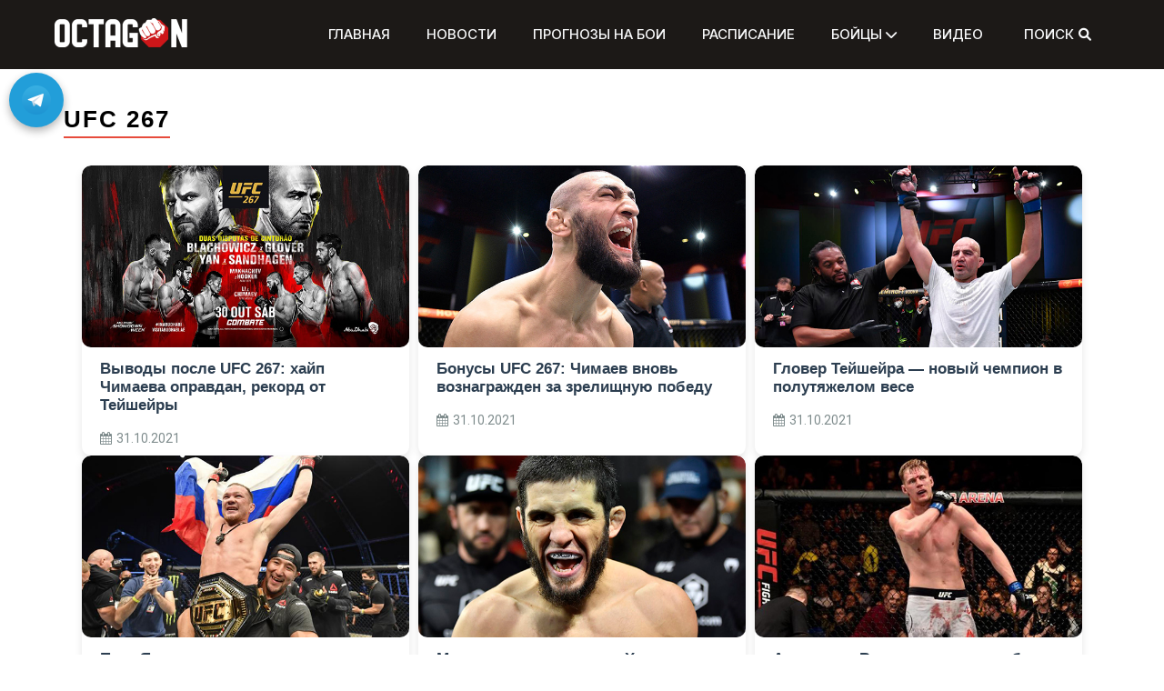

--- FILE ---
content_type: text/html; charset=UTF-8
request_url: https://octagon.express/tag/ufc-267/
body_size: 15882
content:
<!doctype html>
<html lang="ru-RU">
<head>
    <m
	   
	   eta charset="UTF-8">
	<link rel="stylesheet" href="/wp-content/themes/refined-magazine-child/styles.css">
    <meta name="viewport" content="width=device-width, initial-scale=1">
    <link rel="preload" href="https://octagon.express/wp-includes/js/jquery/jquery.min.js" as="script">
    <link rel="preload" href="https://octagon.express/wp-includes/js/jquery/jquery.min.js?ver=3.6.0" as="script">
    <link rel="preload" href="https://octagon.express/wp-includes/js/jquery/jquery-migrate.min.js?ver=3.3.2" as="script">
	<link rel="stylesheet" href="https://cdnjs.cloudflare.com/ajax/libs/font-awesome/6.0.0-beta2/css/all.min.css">
    <link rel="profile" href="https://gmpg.org/xfn/11">
    <meta name='robots' content='index, follow, max-image-preview:large, max-snippet:-1, max-video-preview:-1' />
	<style>img:is([sizes="auto" i], [sizes^="auto," i]) { contain-intrinsic-size: 3000px 1500px }</style>
	
	<!-- This site is optimized with the Yoast SEO plugin v25.4 - https://yoast.com/wordpress/plugins/seo/ -->
	<title>UFC 267 - последние новости о спортсмене на сегодня - Октагон</title>
	<meta name="description" content="Все последние новости о спортсмене UFC 267 на сегодня, интервью, фото и видео, статистика выступлений бойца." />
	<link rel="canonical" href="https://octagon.express/tag/ufc-267/" />
	<link rel="next" href="https://octagon.express/tag/ufc-267/page/2/" />
	<meta property="og:locale" content="ru_RU" />
	<meta property="og:type" content="article" />
	<meta property="og:title" content="UFC 267 - последние новости о спортсмене на сегодня - Октагон" />
	<meta property="og:description" content="Все последние новости о спортсмене UFC 267 на сегодня, интервью, фото и видео, статистика выступлений бойца." />
	<meta property="og:url" content="https://octagon.express/tag/ufc-267/" />
	<meta property="og:site_name" content="Октагон" />
	<meta name="twitter:card" content="summary_large_image" />
	<script type="application/ld+json" class="yoast-schema-graph">{"@context":"https://schema.org","@graph":[{"@type":"CollectionPage","@id":"https://octagon.express/tag/ufc-267/","url":"https://octagon.express/tag/ufc-267/","name":"UFC 267 - последние новости о спортсмене на сегодня - Октагон","isPartOf":{"@id":"https://octagon.express/#website"},"primaryImageOfPage":{"@id":"https://octagon.express/tag/ufc-267/#primaryimage"},"image":{"@id":"https://octagon.express/tag/ufc-267/#primaryimage"},"thumbnailUrl":"https://octagon.express/wp-content/uploads/2021/10/maxresdefault-11.jpeg","description":"Все последние новости о спортсмене UFC 267 на сегодня, интервью, фото и видео, статистика выступлений бойца.","breadcrumb":{"@id":"https://octagon.express/tag/ufc-267/#breadcrumb"},"inLanguage":"ru-RU"},{"@type":"ImageObject","inLanguage":"ru-RU","@id":"https://octagon.express/tag/ufc-267/#primaryimage","url":"https://octagon.express/wp-content/uploads/2021/10/maxresdefault-11.jpeg","contentUrl":"https://octagon.express/wp-content/uploads/2021/10/maxresdefault-11.jpeg","width":598,"height":341,"caption":"Выводы после UFC 267"},{"@type":"BreadcrumbList","@id":"https://octagon.express/tag/ufc-267/#breadcrumb","itemListElement":[{"@type":"ListItem","position":1,"name":"Главная","item":"https://octagon.express/"},{"@type":"ListItem","position":2,"name":"UFC 267"}]},{"@type":"WebSite","@id":"https://octagon.express/#website","url":"https://octagon.express/","name":"Октагон","description":"","publisher":{"@id":"https://octagon.express/#organization"},"potentialAction":[{"@type":"SearchAction","target":{"@type":"EntryPoint","urlTemplate":"https://octagon.express/?s={search_term_string}"},"query-input":{"@type":"PropertyValueSpecification","valueRequired":true,"valueName":"search_term_string"}}],"inLanguage":"ru-RU"},{"@type":"Organization","@id":"https://octagon.express/#organization","name":"Октагон","url":"https://octagon.express/","logo":{"@type":"ImageObject","inLanguage":"ru-RU","@id":"https://octagon.express/#/schema/logo/image/","url":"https://octagon.express/wp-content/uploads/2020/07/Octagon_logo_1_2.png","contentUrl":"https://octagon.express/wp-content/uploads/2020/07/Octagon_logo_1_2.png","width":450,"height":99,"caption":"Октагон"},"image":{"@id":"https://octagon.express/#/schema/logo/image/"}}]}</script>
	<!-- / Yoast SEO plugin. -->


<link rel='dns-prefetch' href='//www.googletagmanager.com' />
<link rel='dns-prefetch' href='//fonts.googleapis.com' />
<link rel="alternate" type="application/rss+xml" title="Октагон &raquo; Лента" href="https://octagon.express/feed/" />
<link rel="alternate" type="application/rss+xml" title="Октагон &raquo; Лента комментариев" href="https://octagon.express/comments/feed/" />
<link rel="alternate" type="application/rss+xml" title="Октагон &raquo; Лента метки UFC 267" href="https://octagon.express/tag/ufc-267/feed/" />
<script type="text/javascript">
/* <![CDATA[ */
window._wpemojiSettings = {"baseUrl":"https:\/\/s.w.org\/images\/core\/emoji\/15.0.3\/72x72\/","ext":".png","svgUrl":"https:\/\/s.w.org\/images\/core\/emoji\/15.0.3\/svg\/","svgExt":".svg","source":{"concatemoji":"https:\/\/octagon.express\/wp-includes\/js\/wp-emoji-release.min.js?ver=6.7.4"}};
/*! This file is auto-generated */
!function(i,n){var o,s,e;function c(e){try{var t={supportTests:e,timestamp:(new Date).valueOf()};sessionStorage.setItem(o,JSON.stringify(t))}catch(e){}}function p(e,t,n){e.clearRect(0,0,e.canvas.width,e.canvas.height),e.fillText(t,0,0);var t=new Uint32Array(e.getImageData(0,0,e.canvas.width,e.canvas.height).data),r=(e.clearRect(0,0,e.canvas.width,e.canvas.height),e.fillText(n,0,0),new Uint32Array(e.getImageData(0,0,e.canvas.width,e.canvas.height).data));return t.every(function(e,t){return e===r[t]})}function u(e,t,n){switch(t){case"flag":return n(e,"\ud83c\udff3\ufe0f\u200d\u26a7\ufe0f","\ud83c\udff3\ufe0f\u200b\u26a7\ufe0f")?!1:!n(e,"\ud83c\uddfa\ud83c\uddf3","\ud83c\uddfa\u200b\ud83c\uddf3")&&!n(e,"\ud83c\udff4\udb40\udc67\udb40\udc62\udb40\udc65\udb40\udc6e\udb40\udc67\udb40\udc7f","\ud83c\udff4\u200b\udb40\udc67\u200b\udb40\udc62\u200b\udb40\udc65\u200b\udb40\udc6e\u200b\udb40\udc67\u200b\udb40\udc7f");case"emoji":return!n(e,"\ud83d\udc26\u200d\u2b1b","\ud83d\udc26\u200b\u2b1b")}return!1}function f(e,t,n){var r="undefined"!=typeof WorkerGlobalScope&&self instanceof WorkerGlobalScope?new OffscreenCanvas(300,150):i.createElement("canvas"),a=r.getContext("2d",{willReadFrequently:!0}),o=(a.textBaseline="top",a.font="600 32px Arial",{});return e.forEach(function(e){o[e]=t(a,e,n)}),o}function t(e){var t=i.createElement("script");t.src=e,t.defer=!0,i.head.appendChild(t)}"undefined"!=typeof Promise&&(o="wpEmojiSettingsSupports",s=["flag","emoji"],n.supports={everything:!0,everythingExceptFlag:!0},e=new Promise(function(e){i.addEventListener("DOMContentLoaded",e,{once:!0})}),new Promise(function(t){var n=function(){try{var e=JSON.parse(sessionStorage.getItem(o));if("object"==typeof e&&"number"==typeof e.timestamp&&(new Date).valueOf()<e.timestamp+604800&&"object"==typeof e.supportTests)return e.supportTests}catch(e){}return null}();if(!n){if("undefined"!=typeof Worker&&"undefined"!=typeof OffscreenCanvas&&"undefined"!=typeof URL&&URL.createObjectURL&&"undefined"!=typeof Blob)try{var e="postMessage("+f.toString()+"("+[JSON.stringify(s),u.toString(),p.toString()].join(",")+"));",r=new Blob([e],{type:"text/javascript"}),a=new Worker(URL.createObjectURL(r),{name:"wpTestEmojiSupports"});return void(a.onmessage=function(e){c(n=e.data),a.terminate(),t(n)})}catch(e){}c(n=f(s,u,p))}t(n)}).then(function(e){for(var t in e)n.supports[t]=e[t],n.supports.everything=n.supports.everything&&n.supports[t],"flag"!==t&&(n.supports.everythingExceptFlag=n.supports.everythingExceptFlag&&n.supports[t]);n.supports.everythingExceptFlag=n.supports.everythingExceptFlag&&!n.supports.flag,n.DOMReady=!1,n.readyCallback=function(){n.DOMReady=!0}}).then(function(){return e}).then(function(){var e;n.supports.everything||(n.readyCallback(),(e=n.source||{}).concatemoji?t(e.concatemoji):e.wpemoji&&e.twemoji&&(t(e.twemoji),t(e.wpemoji)))}))}((window,document),window._wpemojiSettings);
/* ]]> */
</script>
<!-- octagon.express is managing ads with Advanced Ads 2.0.12 – https://wpadvancedads.com/ --><script id="octag-ready">
			window.advanced_ads_ready=function(e,a){a=a||"complete";var d=function(e){return"interactive"===a?"loading"!==e:"complete"===e};d(document.readyState)?e():document.addEventListener("readystatechange",(function(a){d(a.target.readyState)&&e()}),{once:"interactive"===a})},window.advanced_ads_ready_queue=window.advanced_ads_ready_queue||[];		</script>
		<style id='wp-emoji-styles-inline-css' type='text/css'>

	img.wp-smiley, img.emoji {
		display: inline !important;
		border: none !important;
		box-shadow: none !important;
		height: 1em !important;
		width: 1em !important;
		margin: 0 0.07em !important;
		vertical-align: -0.1em !important;
		background: none !important;
		padding: 0 !important;
	}
</style>
<link rel='stylesheet' id='wp-block-library-css' href='https://octagon.express/wp-includes/css/dist/block-library/style.min.css?ver=6.7.4' type='text/css' media='all' />
<style id='wp-block-library-theme-inline-css' type='text/css'>
.wp-block-audio :where(figcaption){color:#555;font-size:13px;text-align:center}.is-dark-theme .wp-block-audio :where(figcaption){color:#ffffffa6}.wp-block-audio{margin:0 0 1em}.wp-block-code{border:1px solid #ccc;border-radius:4px;font-family:Menlo,Consolas,monaco,monospace;padding:.8em 1em}.wp-block-embed :where(figcaption){color:#555;font-size:13px;text-align:center}.is-dark-theme .wp-block-embed :where(figcaption){color:#ffffffa6}.wp-block-embed{margin:0 0 1em}.blocks-gallery-caption{color:#555;font-size:13px;text-align:center}.is-dark-theme .blocks-gallery-caption{color:#ffffffa6}:root :where(.wp-block-image figcaption){color:#555;font-size:13px;text-align:center}.is-dark-theme :root :where(.wp-block-image figcaption){color:#ffffffa6}.wp-block-image{margin:0 0 1em}.wp-block-pullquote{border-bottom:4px solid;border-top:4px solid;color:currentColor;margin-bottom:1.75em}.wp-block-pullquote cite,.wp-block-pullquote footer,.wp-block-pullquote__citation{color:currentColor;font-size:.8125em;font-style:normal;text-transform:uppercase}.wp-block-quote{border-left:.25em solid;margin:0 0 1.75em;padding-left:1em}.wp-block-quote cite,.wp-block-quote footer{color:currentColor;font-size:.8125em;font-style:normal;position:relative}.wp-block-quote:where(.has-text-align-right){border-left:none;border-right:.25em solid;padding-left:0;padding-right:1em}.wp-block-quote:where(.has-text-align-center){border:none;padding-left:0}.wp-block-quote.is-large,.wp-block-quote.is-style-large,.wp-block-quote:where(.is-style-plain){border:none}.wp-block-search .wp-block-search__label{font-weight:700}.wp-block-search__button{border:1px solid #ccc;padding:.375em .625em}:where(.wp-block-group.has-background){padding:1.25em 2.375em}.wp-block-separator.has-css-opacity{opacity:.4}.wp-block-separator{border:none;border-bottom:2px solid;margin-left:auto;margin-right:auto}.wp-block-separator.has-alpha-channel-opacity{opacity:1}.wp-block-separator:not(.is-style-wide):not(.is-style-dots){width:100px}.wp-block-separator.has-background:not(.is-style-dots){border-bottom:none;height:1px}.wp-block-separator.has-background:not(.is-style-wide):not(.is-style-dots){height:2px}.wp-block-table{margin:0 0 1em}.wp-block-table td,.wp-block-table th{word-break:normal}.wp-block-table :where(figcaption){color:#555;font-size:13px;text-align:center}.is-dark-theme .wp-block-table :where(figcaption){color:#ffffffa6}.wp-block-video :where(figcaption){color:#555;font-size:13px;text-align:center}.is-dark-theme .wp-block-video :where(figcaption){color:#ffffffa6}.wp-block-video{margin:0 0 1em}:root :where(.wp-block-template-part.has-background){margin-bottom:0;margin-top:0;padding:1.25em 2.375em}
</style>
<style id='safe-svg-svg-icon-style-inline-css' type='text/css'>
.safe-svg-cover{text-align:center}.safe-svg-cover .safe-svg-inside{display:inline-block;max-width:100%}.safe-svg-cover svg{height:100%;max-height:100%;max-width:100%;width:100%}

</style>
<style id='classic-theme-styles-inline-css' type='text/css'>
/*! This file is auto-generated */
.wp-block-button__link{color:#fff;background-color:#32373c;border-radius:9999px;box-shadow:none;text-decoration:none;padding:calc(.667em + 2px) calc(1.333em + 2px);font-size:1.125em}.wp-block-file__button{background:#32373c;color:#fff;text-decoration:none}
</style>
<style id='global-styles-inline-css' type='text/css'>
:root{--wp--preset--aspect-ratio--square: 1;--wp--preset--aspect-ratio--4-3: 4/3;--wp--preset--aspect-ratio--3-4: 3/4;--wp--preset--aspect-ratio--3-2: 3/2;--wp--preset--aspect-ratio--2-3: 2/3;--wp--preset--aspect-ratio--16-9: 16/9;--wp--preset--aspect-ratio--9-16: 9/16;--wp--preset--color--black: #000000;--wp--preset--color--cyan-bluish-gray: #abb8c3;--wp--preset--color--white: #ffffff;--wp--preset--color--pale-pink: #f78da7;--wp--preset--color--vivid-red: #cf2e2e;--wp--preset--color--luminous-vivid-orange: #ff6900;--wp--preset--color--luminous-vivid-amber: #fcb900;--wp--preset--color--light-green-cyan: #7bdcb5;--wp--preset--color--vivid-green-cyan: #00d084;--wp--preset--color--pale-cyan-blue: #8ed1fc;--wp--preset--color--vivid-cyan-blue: #0693e3;--wp--preset--color--vivid-purple: #9b51e0;--wp--preset--gradient--vivid-cyan-blue-to-vivid-purple: linear-gradient(135deg,rgba(6,147,227,1) 0%,rgb(155,81,224) 100%);--wp--preset--gradient--light-green-cyan-to-vivid-green-cyan: linear-gradient(135deg,rgb(122,220,180) 0%,rgb(0,208,130) 100%);--wp--preset--gradient--luminous-vivid-amber-to-luminous-vivid-orange: linear-gradient(135deg,rgba(252,185,0,1) 0%,rgba(255,105,0,1) 100%);--wp--preset--gradient--luminous-vivid-orange-to-vivid-red: linear-gradient(135deg,rgba(255,105,0,1) 0%,rgb(207,46,46) 100%);--wp--preset--gradient--very-light-gray-to-cyan-bluish-gray: linear-gradient(135deg,rgb(238,238,238) 0%,rgb(169,184,195) 100%);--wp--preset--gradient--cool-to-warm-spectrum: linear-gradient(135deg,rgb(74,234,220) 0%,rgb(151,120,209) 20%,rgb(207,42,186) 40%,rgb(238,44,130) 60%,rgb(251,105,98) 80%,rgb(254,248,76) 100%);--wp--preset--gradient--blush-light-purple: linear-gradient(135deg,rgb(255,206,236) 0%,rgb(152,150,240) 100%);--wp--preset--gradient--blush-bordeaux: linear-gradient(135deg,rgb(254,205,165) 0%,rgb(254,45,45) 50%,rgb(107,0,62) 100%);--wp--preset--gradient--luminous-dusk: linear-gradient(135deg,rgb(255,203,112) 0%,rgb(199,81,192) 50%,rgb(65,88,208) 100%);--wp--preset--gradient--pale-ocean: linear-gradient(135deg,rgb(255,245,203) 0%,rgb(182,227,212) 50%,rgb(51,167,181) 100%);--wp--preset--gradient--electric-grass: linear-gradient(135deg,rgb(202,248,128) 0%,rgb(113,206,126) 100%);--wp--preset--gradient--midnight: linear-gradient(135deg,rgb(2,3,129) 0%,rgb(40,116,252) 100%);--wp--preset--font-size--small: 13px;--wp--preset--font-size--medium: 20px;--wp--preset--font-size--large: 36px;--wp--preset--font-size--x-large: 42px;--wp--preset--spacing--20: 0.44rem;--wp--preset--spacing--30: 0.67rem;--wp--preset--spacing--40: 1rem;--wp--preset--spacing--50: 1.5rem;--wp--preset--spacing--60: 2.25rem;--wp--preset--spacing--70: 3.38rem;--wp--preset--spacing--80: 5.06rem;--wp--preset--shadow--natural: 6px 6px 9px rgba(0, 0, 0, 0.2);--wp--preset--shadow--deep: 12px 12px 50px rgba(0, 0, 0, 0.4);--wp--preset--shadow--sharp: 6px 6px 0px rgba(0, 0, 0, 0.2);--wp--preset--shadow--outlined: 6px 6px 0px -3px rgba(255, 255, 255, 1), 6px 6px rgba(0, 0, 0, 1);--wp--preset--shadow--crisp: 6px 6px 0px rgba(0, 0, 0, 1);}:where(.is-layout-flex){gap: 0.5em;}:where(.is-layout-grid){gap: 0.5em;}body .is-layout-flex{display: flex;}.is-layout-flex{flex-wrap: wrap;align-items: center;}.is-layout-flex > :is(*, div){margin: 0;}body .is-layout-grid{display: grid;}.is-layout-grid > :is(*, div){margin: 0;}:where(.wp-block-columns.is-layout-flex){gap: 2em;}:where(.wp-block-columns.is-layout-grid){gap: 2em;}:where(.wp-block-post-template.is-layout-flex){gap: 1.25em;}:where(.wp-block-post-template.is-layout-grid){gap: 1.25em;}.has-black-color{color: var(--wp--preset--color--black) !important;}.has-cyan-bluish-gray-color{color: var(--wp--preset--color--cyan-bluish-gray) !important;}.has-white-color{color: var(--wp--preset--color--white) !important;}.has-pale-pink-color{color: var(--wp--preset--color--pale-pink) !important;}.has-vivid-red-color{color: var(--wp--preset--color--vivid-red) !important;}.has-luminous-vivid-orange-color{color: var(--wp--preset--color--luminous-vivid-orange) !important;}.has-luminous-vivid-amber-color{color: var(--wp--preset--color--luminous-vivid-amber) !important;}.has-light-green-cyan-color{color: var(--wp--preset--color--light-green-cyan) !important;}.has-vivid-green-cyan-color{color: var(--wp--preset--color--vivid-green-cyan) !important;}.has-pale-cyan-blue-color{color: var(--wp--preset--color--pale-cyan-blue) !important;}.has-vivid-cyan-blue-color{color: var(--wp--preset--color--vivid-cyan-blue) !important;}.has-vivid-purple-color{color: var(--wp--preset--color--vivid-purple) !important;}.has-black-background-color{background-color: var(--wp--preset--color--black) !important;}.has-cyan-bluish-gray-background-color{background-color: var(--wp--preset--color--cyan-bluish-gray) !important;}.has-white-background-color{background-color: var(--wp--preset--color--white) !important;}.has-pale-pink-background-color{background-color: var(--wp--preset--color--pale-pink) !important;}.has-vivid-red-background-color{background-color: var(--wp--preset--color--vivid-red) !important;}.has-luminous-vivid-orange-background-color{background-color: var(--wp--preset--color--luminous-vivid-orange) !important;}.has-luminous-vivid-amber-background-color{background-color: var(--wp--preset--color--luminous-vivid-amber) !important;}.has-light-green-cyan-background-color{background-color: var(--wp--preset--color--light-green-cyan) !important;}.has-vivid-green-cyan-background-color{background-color: var(--wp--preset--color--vivid-green-cyan) !important;}.has-pale-cyan-blue-background-color{background-color: var(--wp--preset--color--pale-cyan-blue) !important;}.has-vivid-cyan-blue-background-color{background-color: var(--wp--preset--color--vivid-cyan-blue) !important;}.has-vivid-purple-background-color{background-color: var(--wp--preset--color--vivid-purple) !important;}.has-black-border-color{border-color: var(--wp--preset--color--black) !important;}.has-cyan-bluish-gray-border-color{border-color: var(--wp--preset--color--cyan-bluish-gray) !important;}.has-white-border-color{border-color: var(--wp--preset--color--white) !important;}.has-pale-pink-border-color{border-color: var(--wp--preset--color--pale-pink) !important;}.has-vivid-red-border-color{border-color: var(--wp--preset--color--vivid-red) !important;}.has-luminous-vivid-orange-border-color{border-color: var(--wp--preset--color--luminous-vivid-orange) !important;}.has-luminous-vivid-amber-border-color{border-color: var(--wp--preset--color--luminous-vivid-amber) !important;}.has-light-green-cyan-border-color{border-color: var(--wp--preset--color--light-green-cyan) !important;}.has-vivid-green-cyan-border-color{border-color: var(--wp--preset--color--vivid-green-cyan) !important;}.has-pale-cyan-blue-border-color{border-color: var(--wp--preset--color--pale-cyan-blue) !important;}.has-vivid-cyan-blue-border-color{border-color: var(--wp--preset--color--vivid-cyan-blue) !important;}.has-vivid-purple-border-color{border-color: var(--wp--preset--color--vivid-purple) !important;}.has-vivid-cyan-blue-to-vivid-purple-gradient-background{background: var(--wp--preset--gradient--vivid-cyan-blue-to-vivid-purple) !important;}.has-light-green-cyan-to-vivid-green-cyan-gradient-background{background: var(--wp--preset--gradient--light-green-cyan-to-vivid-green-cyan) !important;}.has-luminous-vivid-amber-to-luminous-vivid-orange-gradient-background{background: var(--wp--preset--gradient--luminous-vivid-amber-to-luminous-vivid-orange) !important;}.has-luminous-vivid-orange-to-vivid-red-gradient-background{background: var(--wp--preset--gradient--luminous-vivid-orange-to-vivid-red) !important;}.has-very-light-gray-to-cyan-bluish-gray-gradient-background{background: var(--wp--preset--gradient--very-light-gray-to-cyan-bluish-gray) !important;}.has-cool-to-warm-spectrum-gradient-background{background: var(--wp--preset--gradient--cool-to-warm-spectrum) !important;}.has-blush-light-purple-gradient-background{background: var(--wp--preset--gradient--blush-light-purple) !important;}.has-blush-bordeaux-gradient-background{background: var(--wp--preset--gradient--blush-bordeaux) !important;}.has-luminous-dusk-gradient-background{background: var(--wp--preset--gradient--luminous-dusk) !important;}.has-pale-ocean-gradient-background{background: var(--wp--preset--gradient--pale-ocean) !important;}.has-electric-grass-gradient-background{background: var(--wp--preset--gradient--electric-grass) !important;}.has-midnight-gradient-background{background: var(--wp--preset--gradient--midnight) !important;}.has-small-font-size{font-size: var(--wp--preset--font-size--small) !important;}.has-medium-font-size{font-size: var(--wp--preset--font-size--medium) !important;}.has-large-font-size{font-size: var(--wp--preset--font-size--large) !important;}.has-x-large-font-size{font-size: var(--wp--preset--font-size--x-large) !important;}
:where(.wp-block-post-template.is-layout-flex){gap: 1.25em;}:where(.wp-block-post-template.is-layout-grid){gap: 1.25em;}
:where(.wp-block-columns.is-layout-flex){gap: 2em;}:where(.wp-block-columns.is-layout-grid){gap: 2em;}
:root :where(.wp-block-pullquote){font-size: 1.5em;line-height: 1.6;}
</style>
<link rel='stylesheet' id='refined-parent-style-css' href='https://octagon.express/wp-content/themes/refined-magazine/style.css?ver=6.7.4' type='text/css' media='all' />
<link rel='stylesheet' id='refined-child-style-css' href='https://octagon.express/wp-content/themes/refined-magazine-child/style.css?ver=6.7.4' type='text/css' media='all' />
<link rel='stylesheet' id='parent-style-css' href='https://octagon.express/wp-content/themes/refined-magazine/style.css?ver=6.7.4' type='text/css' media='all' />
<link rel='stylesheet' id='google-fonts-css' href='//fonts.googleapis.com/css?family=Slabo+27px%7CMuli&#038;display=swap&#038;ver=6.7.4' type='text/css' media='all' />
<link rel='stylesheet' id='font-awesome-css' href='https://octagon.express/wp-content/themes/refined-magazine/candidthemes/assets/framework/Font-Awesome/css/font-awesome.min.css?ver=4.7.0' type='text/css' media='all' />
<link rel='stylesheet' id='slick-css-css' href='https://octagon.express/wp-content/themes/refined-magazine/candidthemes/assets/framework/slick/slick.css?ver=6.7.4' type='text/css' media='all' />
<link rel='stylesheet' id='slick-theme-css-css' href='https://octagon.express/wp-content/themes/refined-magazine/candidthemes/assets/framework/slick/slick-theme.css?ver=6.7.4' type='text/css' media='all' />
<link rel='stylesheet' id='refined-magazine-style-css' href='https://octagon.express/wp-content/themes/refined-magazine-child/style.css?ver=6.7.4' type='text/css' media='all' />
<style id='refined-magazine-style-inline-css' type='text/css'>
.site-branding h1, .site-branding p.site-title,.ct-dark-mode .site-title a, .site-title, .site-title a, .site-title a:hover, .site-title a:visited:hover { color: #blank; }.ct-dark-mode .site-title a:hover,.site-title a:hover, .site-title a:visited:hover, .ct-dark-mode .site-title a:visited:hover { color: #c0c0c0; }.entry-content a, .entry-title a:hover, .related-title a:hover, .posts-navigation .nav-previous a:hover, .post-navigation .nav-previous a:hover, .posts-navigation .nav-next a:hover, .post-navigation .nav-next a:hover, #comments .comment-content a:hover, #comments .comment-author a:hover, .offcanvas-menu nav ul.top-menu li a:hover, .offcanvas-menu nav ul.top-menu li.current-menu-item > a, .error-404-title, #refined-magazine-breadcrumbs a:hover, .entry-content a.read-more-text:hover, a:hover, a:visited:hover, .widget_refined_magazine_category_tabbed_widget.widget ul.ct-nav-tabs li a  { color : #c0c0c0; }.candid-refined-post-format, .refined-magazine-featured-block .refined-magazine-col-2 .candid-refined-post-format, .cat-links a,.top-bar,.main-navigation ul li a:hover, .main-navigation ul li.current-menu-item > a, .main-navigation ul li a:hover, .main-navigation ul li.current-menu-item > a, .trending-title, .search-form input[type=submit], input[type="submit"], ::selection, #toTop, .breadcrumbs span.breadcrumb, article.sticky .refined-magazine-content-container, .candid-pagination .page-numbers.current, .candid-pagination .page-numbers:hover, .ct-title-head, .widget-title:before, .widget ul.ct-nav-tabs:before, .widget ul.ct-nav-tabs li.ct-title-head:hover, .widget ul.ct-nav-tabs li.ct-title-head.ui-tabs-active { background-color : #c0c0c0; }.candid-refined-post-format, .refined-magazine-featured-block .refined-magazine-col-2 .candid-refined-post-format, blockquote, .search-form input[type="submit"], input[type="submit"], .candid-pagination .page-numbers { border-color : #c0c0c0; }.cat-links a:focus{ outline : 1px dashed #c0c0c0; }.ct-post-overlay .post-content, .ct-post-overlay .post-content a, .widget .ct-post-overlay .post-content a, .widget .ct-post-overlay .post-content a:visited, .ct-post-overlay .post-content a:visited:hover, .slide-details:hover .cat-links a { color: #fff; }@media (min-width: 1600px){.ct-boxed #page{max-width : 1200px; }}@media (min-width: 1450px){.ct-boxed #page{max-width : 1200px; }}
</style>
<script type="text/javascript" src="https://octagon.express/wp-includes/js/jquery/jquery.min.js?ver=3.7.1" id="jquery-core-js"></script>
<script type="text/javascript" src="https://octagon.express/wp-includes/js/jquery/jquery-migrate.min.js?ver=3.4.1" id="jquery-migrate-js"></script>

<!-- Сниппет тегов Google (gtag.js), добавленный Site Kit -->

<!-- Сниппет Google Analytics добавлен с помощью Site Kit -->
<script type="text/javascript" src="https://www.googletagmanager.com/gtag/js?id=GT-5TQFGPB7" id="google_gtagjs-js" async></script>
<script type="text/javascript" id="google_gtagjs-js-after">
/* <![CDATA[ */
window.dataLayer = window.dataLayer || [];function gtag(){dataLayer.push(arguments);}
gtag("set","linker",{"domains":["octagon.express"]});
gtag("js", new Date());
gtag("set", "developer_id.dZTNiMT", true);
gtag("config", "GT-5TQFGPB7");
 window._googlesitekit = window._googlesitekit || {}; window._googlesitekit.throttledEvents = []; window._googlesitekit.gtagEvent = (name, data) => { var key = JSON.stringify( { name, data } ); if ( !! window._googlesitekit.throttledEvents[ key ] ) { return; } window._googlesitekit.throttledEvents[ key ] = true; setTimeout( () => { delete window._googlesitekit.throttledEvents[ key ]; }, 5 ); gtag( "event", name, { ...data, event_source: "site-kit" } ); }; 
/* ]]> */
</script>

<!-- Конечный сниппет тега Google (gtag.js), добавленный Site Kit -->
<link rel="https://api.w.org/" href="https://octagon.express/wp-json/" /><link rel="alternate" title="JSON" type="application/json" href="https://octagon.express/wp-json/wp/v2/tags/256" /><link rel="EditURI" type="application/rsd+xml" title="RSD" href="https://octagon.express/xmlrpc.php?rsd" />
<meta name="generator" content="WordPress 6.7.4" />
<meta name="generator" content="Site Kit by Google 1.156.0" /><script>document.createElement( "picture" );if(!window.HTMLPictureElement && document.addEventListener) {window.addEventListener("DOMContentLoaded", function() {var s = document.createElement("script");s.src = "https://octagon.express/wp-content/plugins/webp-express/js/picturefill.min.js";document.body.appendChild(s);});}</script><meta name="google-site-verification" content="HqjxDvK3q9heDy6t_1PA9v3usHRp_65Xhw0h-AQRMXQ">		<style type="text/css">
					.site-title,
			.site-description {
				position: absolute;
				clip: rect(1px, 1px, 1px, 1px);
			}
        			.site-title a, .site-title{
				color: #blank;
			}
		</style>
		<style>img.lazyload,img.lazyloading{
background-color: rgba(0,0,0,0);

opacity: 0.001; 
}
img.lazyload, img.lazyloaded {
opacity: 1;
-webkit-transition:opacity 300ms;
-moz-transition: opacity 300ms;
-ms-transition: opacity 300ms;
-o-transition: opacity 300ms;
transition: opacity 300ms;
}
iframe.lazyload, iframe.lazyloading{
display: block;
background-color: rgba(0,0,0,0);

}
</style><link rel="icon" href="https://octagon.express/wp-content/uploads/2021/07/favicon-1.svg" sizes="32x32" />
<link rel="icon" href="https://octagon.express/wp-content/uploads/2021/07/favicon-1.svg" sizes="192x192" />
<link rel="apple-touch-icon" href="https://octagon.express/wp-content/uploads/2021/07/favicon-1.svg" />
<meta name="msapplication-TileImage" content="https://octagon.express/wp-content/uploads/2021/07/favicon-1.svg" />
	<style>
		.fa-star-half-empty:before, .fa-star-half-full:before, .fa-star-half-o:before {
			content: "\f005";
		}
		.widget-title:before {
			content: '';
			position: relative;
			margin-right: 10px;
			background-image: none;
			background-size: contain;
			background-repeat: no-repeat;
			height: 30px;
			width: 30px;
			float: left;
			display: none;
		}
		article.post .refined-magazine-content-area, article.page .refined-magazine-content-area {
			min-height: 105px;
			padding: 20px;
			padding-top: 0px;
			padding-bottom: 0px;
		}
		.two-column-category .ct-post-list article .entry-title {
			font-size: 17px;
		}

		/* === Кнопка Telegram === */
		.telegram-button {
			position: fixed;
			top: 80px;
			left: 10px;
			width: 60px;
			height: 60px;
			background: #229ED9;
			border-radius: 50%;
			box-shadow: 0 4px 10px rgba(0,0,0,0.3);
			z-index: 9999;
			display: flex;
			align-items: center;
			justify-content: center;
		}

		.telegram-button img {
			width: 32px;
			height: 32px;
			filter: brightness(100%) invert(0);
		}
	</style>
	<script>
		function sortBk() {
		  const container = document.querySelector('.news-bk');
		  if (!container) return;

		  const items = Array.from(container.querySelectorAll('.news_item_bk3_cont2'));

		  items.sort((a, b) => {
			const aNum = parseInt(a.querySelector('.number_bk3_cont2')?.textContent || '0', 10);
			const bNum = parseInt(b.querySelector('.number_bk3_cont2')?.textContent || '0', 10);
			return aNum - bNum;
		  });

		  items.forEach((item, idx) => {
			container.appendChild(item);
			item.classList.remove('grey-background', 'white-background');
			item.classList.add(idx % 2 === 0 ? 'grey-background' : 'white-background');

			const posEl = item.querySelector('.position');
			if (posEl) posEl.textContent = String(idx + 1);
		  });

		  container.classList.add('sorted');
		}

		document.addEventListener('DOMContentLoaded', sortBk);
	</script>

</head>
<body>

	<!-- Кнопка Telegram -->
	<a href="https://t.me/+MSiwYvjWK81jMDcy" class="telegram-button" target="_blank" rel="noopener" title="Наш Telegram">
		<img class="lazyload"   src="[data-uri]" data-src="https://octagon.express/wp-content/uploads/2025/07/telegram-icon.png" alt="Telegram" />
	</a>

    <div class="header">
        <div class="header-content">
            <a href="/"><img   src="[data-uri]" data-src="/wp-content/themes/refined-magazine-child/img/logo.png" alt="Logo" class="logo lazyload" /></a>
            <button class="menu-toggle"><i class="fas fa-bars"></i></button>
            <div class="menu">
				<div id="menu-item-19242" class="menu-item menu-item menu-item-type-custom menu-item-object-custom menu-item-home"><a href="https://octagon.express/">Главная</a></div>
<div id="menu-item-19243" class="menu-item menu-item menu-item-type-taxonomy menu-item-object-category"><a href="https://octagon.express/category/glavnye-novosti/">Новости</a></div>
<div id="menu-item-19244" class="menu-item menu-item menu-item-type-taxonomy menu-item-object-category"><a href="https://octagon.express/category/prognozy-ufc-mma/">Прогнозы на бои</a></div>
<div id="menu-item-19245" class="menu-item menu-item menu-item-type-taxonomy menu-item-object-category"><a href="https://octagon.express/category/sobytia-mma/">Расписание</a></div>
<div id="menu-item-19260" class="menu-item menu-item menu-item-type-custom menu-item-object-custom menu-item-has-children dropdown"><a>Бойцы</a> <span class="dropdown-icon"><i class="fa-solid fa-chevron-down"></i></span>
<div class="submenu">
	<div id="menu-item-19248" class="menu-item menu-item menu-item-type-taxonomy menu-item-object-category"><a href="https://octagon.express/category/biografii-boitsov/">Биографии бойцов</a></div>
	<div id="menu-item-19249" class="menu-item menu-item menu-item-type-taxonomy menu-item-object-category"><a href="https://octagon.express/category/reiting-ufc/">Рейтинг бойцов ЮФС</a></div>
</div>
</div>
<div id="menu-item-19247" class="menu-item menu-item menu-item-type-taxonomy menu-item-object-category"><a href="https://octagon.express/category/video/">Видео</a></div>
				<div class="menu-item search-icon">
					<span class="search-text">Поиск</span><i class="fas fa-search"></i>
					<form role="search" method="get" class="search-form" action="https://octagon.express/">
						<label>
							<input type="search" class="search-field" placeholder="Введите текст" value="" name="s" />
						</label>
						<button type="submit" class="search-submit">Найти</button>
					</form>
				</div>
			</div>
        </div>
    </div>

	<div class="main">
<script>
document.addEventListener("DOMContentLoaded", function () {
	const menuToggle = document.querySelector('.menu-toggle');
	const menu = document.querySelector('.menu');

	if (menuToggle && menu) {
		menuToggle.addEventListener('click', function () {
			menu.classList.toggle('menu-open');
		});
	}
});
</script>


     <div id="primary" class="content-area two-column-category">
        <main id="main" class="site-main">

            
                <header class="page-header">
                    <h1 class="page-title">UFC 267</h1>                </header><!-- .page-header -->


                <div class="ct-post-list clearfix">
                    



<article id="post-8187" class="post-8187 post type-post status-publish format-standard has-post-thumbnail hentry category-novosti-mma tag-ufc-267 tag-glover-teisheira tag-islam-mahachev tag-magomed-ankalaev tag-petr-yan tag-hamzat-chimaev" itemtype="https://schema.org/CreativeWork" itemscope>
        <div class="refined-magazine-content-container refined-magazine-has-thumbnail">
                    <div class="post-thumb">
                
            <a class="post-thumbnail" href="https://octagon.express/vyvody-posle-ufc-267-haip-chimaeva-opravdan-rekord-ot-teisheiry/" aria-hidden="true" tabindex="-1">
                <img width="598" height="341" data-srcset="https://octagon.express/wp-content/uploads/2021/10/maxresdefault-11.jpeg 598w, https://octagon.express/wp-content/uploads/2021/10/maxresdefault-11-300x171.jpeg 300w" data-src="https://octagon.express/wp-content/uploads/2021/10/maxresdefault-11.jpeg" src="data:image/svg+xml,%3Csvg%20xmlns=%22http://www.w3.org/2000/svg%22%20viewBox=%220%200%20598%20341%22%3E%3C/svg%3E" class="attachment-refined-magazine-large-thumb size-refined-magazine-large-thumb wp-post-image lazyload" alt="Выводы после UFC 267: хайп Чимаева оправдан, рекорд от Тейшейры" itemprop="image" decoding="async" fetchpriority="high" sizes="(max-width: 598px) 100vw, 598px" width="598" />            </a>

                    </div>
                <div class="refined-magazine-content-area">
            <header class="entry-header">


                <h2 class="entry-title" itemprop="headline"><a href="https://octagon.express/vyvody-posle-ufc-267-haip-chimaeva-opravdan-rekord-ot-teisheiry/" rel="bookmark">Выводы после UFC 267: хайп Чимаева оправдан, рекорд от Тейшейры</a></h2>                    <div class="entry-meta">
                        <span class="posted-on"><i class="fa fa-calendar"></i><a href="https://octagon.express/vyvody-posle-ufc-267-haip-chimaeva-opravdan-rekord-ot-teisheiry/" rel="bookmark"><time class="entry-date published updated" datetime="2021-10-31T21:57:17+03:00">31.10.2021</time></a></span>                    </div><!-- .entry-meta -->
                            </header><!-- .entry-header -->

            <div class="entry-content">
                
      
            </div>
            <!-- .entry-content -->



                    </div> <!-- .refined-magazine-content-area -->
    </div> <!-- .refined-magazine-content-container -->
</article><!-- #post-8187 -->





<article id="post-8173" class="post-8173 post type-post status-publish format-standard has-post-thumbnail hentry category-novosti-mma tag-ufc-267 tag-glover-teisheira tag-kori-sendhagen tag-petr-yan tag-hamzat-chimaev tag-yan-sendhagen" itemtype="https://schema.org/CreativeWork" itemscope>
        <div class="refined-magazine-content-container refined-magazine-has-thumbnail">
                    <div class="post-thumb">
                
            <a class="post-thumbnail" href="https://octagon.express/bonusy-ufc-267-chimaev-vnov-voznagrazhden-za-zrelishhnuyu-pobedu/" aria-hidden="true" tabindex="-1">
                <img width="598" height="341" data-srcset="https://octagon.express/wp-content/uploads/2021/10/eade0edc2102fb8c0c58a6096578262b5f6f6329139d8311328619.jpeg 598w, https://octagon.express/wp-content/uploads/2021/10/eade0edc2102fb8c0c58a6096578262b5f6f6329139d8311328619-300x171.jpeg 300w" data-src="https://octagon.express/wp-content/uploads/2021/10/eade0edc2102fb8c0c58a6096578262b5f6f6329139d8311328619.jpeg" src="data:image/svg+xml,%3Csvg%20xmlns=%22http://www.w3.org/2000/svg%22%20viewBox=%220%200%20598%20341%22%3E%3C/svg%3E" class="attachment-refined-magazine-large-thumb size-refined-magazine-large-thumb wp-post-image lazyload" alt="Бонусы UFC 267: Чимаев вновь вознагражден за зрелищную победу" itemprop="image" decoding="async" sizes="(max-width: 598px) 100vw, 598px" width="598" />            </a>

                    </div>
                <div class="refined-magazine-content-area">
            <header class="entry-header">


                <h2 class="entry-title" itemprop="headline"><a href="https://octagon.express/bonusy-ufc-267-chimaev-vnov-voznagrazhden-za-zrelishhnuyu-pobedu/" rel="bookmark">Бонусы UFC 267: Чимаев вновь вознагражден за зрелищную победу</a></h2>                    <div class="entry-meta">
                        <span class="posted-on"><i class="fa fa-calendar"></i><a href="https://octagon.express/bonusy-ufc-267-chimaev-vnov-voznagrazhden-za-zrelishhnuyu-pobedu/" rel="bookmark"><time class="entry-date published updated" datetime="2021-10-31T14:09:57+03:00">31.10.2021</time></a></span>                    </div><!-- .entry-meta -->
                            </header><!-- .entry-header -->

            <div class="entry-content">
                
      
            </div>
            <!-- .entry-content -->



                    </div> <!-- .refined-magazine-content-area -->
    </div> <!-- .refined-magazine-content-container -->
</article><!-- #post-8173 -->





<article id="post-8158" class="post-8158 post type-post status-publish format-standard has-post-thumbnail hentry category-novosti-mma tag-ufc-267 tag-blahovich-teisheira tag-glover-teisheira tag-yan-blahovich" itemtype="https://schema.org/CreativeWork" itemscope>
        <div class="refined-magazine-content-container refined-magazine-has-thumbnail">
                    <div class="post-thumb">
                
            <a class="post-thumbnail" href="https://octagon.express/glover-teisheira-novyi-chempion-v-polutyazhelom-vese/" aria-hidden="true" tabindex="-1">
                <img width="598" height="341" data-srcset="https://octagon.express/wp-content/uploads/2021/10/1284501974.0.jpg 598w, https://octagon.express/wp-content/uploads/2021/10/1284501974.0-300x171.jpg 300w" data-src="https://octagon.express/wp-content/uploads/2021/10/1284501974.0.jpg" src="data:image/svg+xml,%3Csvg%20xmlns=%22http://www.w3.org/2000/svg%22%20viewBox=%220%200%20598%20341%22%3E%3C/svg%3E" class="attachment-refined-magazine-large-thumb size-refined-magazine-large-thumb wp-post-image lazyload" alt="Гловер Тейшейра &#8212; новый чемпион в полутяжелом весе" itemprop="image" decoding="async" sizes="(max-width: 598px) 100vw, 598px" width="598" />            </a>

                    </div>
                <div class="refined-magazine-content-area">
            <header class="entry-header">


                <h2 class="entry-title" itemprop="headline"><a href="https://octagon.express/glover-teisheira-novyi-chempion-v-polutyazhelom-vese/" rel="bookmark">Гловер Тейшейра &#8212; новый чемпион в полутяжелом весе</a></h2>                    <div class="entry-meta">
                        <span class="posted-on"><i class="fa fa-calendar"></i><a href="https://octagon.express/glover-teisheira-novyi-chempion-v-polutyazhelom-vese/" rel="bookmark"><time class="entry-date published updated" datetime="2021-10-31T00:40:59+03:00">31.10.2021</time></a></span>                    </div><!-- .entry-meta -->
                            </header><!-- .entry-header -->

            <div class="entry-content">
                
      
            </div>
            <!-- .entry-content -->



                    </div> <!-- .refined-magazine-content-area -->
    </div> <!-- .refined-magazine-content-container -->
</article><!-- #post-8158 -->





<article id="post-8155" class="post-8155 post type-post status-publish format-standard has-post-thumbnail hentry category-novosti-mma tag-ufc-267 tag-kori-sendhagen tag-petr-yan tag-yan-sendhagen" itemtype="https://schema.org/CreativeWork" itemscope>
        <div class="refined-magazine-content-container refined-magazine-has-thumbnail">
                    <div class="post-thumb">
                
            <a class="post-thumbnail" href="https://octagon.express/petr-yan-stal-vremennym-chempionom-v-legchaishem-vese/" aria-hidden="true" tabindex="-1">
                <img width="598" height="341" data-srcset="https://octagon.express/wp-content/uploads/2021/10/gettyimages-1255671234-1.jpeg 598w, https://octagon.express/wp-content/uploads/2021/10/gettyimages-1255671234-1-300x171.jpeg 300w" data-src="https://octagon.express/wp-content/uploads/2021/10/gettyimages-1255671234-1.jpeg" src="data:image/svg+xml,%3Csvg%20xmlns=%22http://www.w3.org/2000/svg%22%20viewBox=%220%200%20598%20341%22%3E%3C/svg%3E" class="attachment-refined-magazine-large-thumb size-refined-magazine-large-thumb wp-post-image lazyload" alt="Петр Ян стал временным чемпионом в легчайшем весе" itemprop="image" decoding="async" loading="lazy" sizes="auto, (max-width: 598px) 100vw, 598px" width="598" />            </a>

                    </div>
                <div class="refined-magazine-content-area">
            <header class="entry-header">


                <h2 class="entry-title" itemprop="headline"><a href="https://octagon.express/petr-yan-stal-vremennym-chempionom-v-legchaishem-vese/" rel="bookmark">Петр Ян стал временным чемпионом в легчайшем весе</a></h2>                    <div class="entry-meta">
                        <span class="posted-on"><i class="fa fa-calendar"></i><a href="https://octagon.express/petr-yan-stal-vremennym-chempionom-v-legchaishem-vese/" rel="bookmark"><time class="entry-date published updated" datetime="2021-10-30T23:59:53+03:00">30.10.2021</time></a></span>                    </div><!-- .entry-meta -->
                            </header><!-- .entry-header -->

            <div class="entry-content">
                
      
            </div>
            <!-- .entry-content -->



                    </div> <!-- .refined-magazine-content-area -->
    </div> <!-- .refined-magazine-content-container -->
</article><!-- #post-8155 -->





<article id="post-8152" class="post-8152 post type-post status-publish format-standard has-post-thumbnail hentry category-novosti-mma tag-ufc-267 tag-den-huker tag-islam-mahachev tag-mahachev-huker" itemtype="https://schema.org/CreativeWork" itemscope>
        <div class="refined-magazine-content-container refined-magazine-has-thumbnail">
                    <div class="post-thumb">
                
            <a class="post-thumbnail" href="https://octagon.express/mahachev-deklassiroval-hukera-v-pervom-raunde/" aria-hidden="true" tabindex="-1">
                <img width="598" height="341" data-srcset="https://octagon.express/wp-content/uploads/2021/10/1329295441.0.jpg 598w, https://octagon.express/wp-content/uploads/2021/10/1329295441.0-300x171.jpg 300w" data-src="https://octagon.express/wp-content/uploads/2021/10/1329295441.0.jpg" src="data:image/svg+xml,%3Csvg%20xmlns=%22http://www.w3.org/2000/svg%22%20viewBox=%220%200%20598%20341%22%3E%3C/svg%3E" class="attachment-refined-magazine-large-thumb size-refined-magazine-large-thumb wp-post-image lazyload" alt="Махачев деклассировал Хукера в первом раунде" itemprop="image" decoding="async" loading="lazy" sizes="auto, (max-width: 598px) 100vw, 598px" width="598" />            </a>

                    </div>
                <div class="refined-magazine-content-area">
            <header class="entry-header">


                <h2 class="entry-title" itemprop="headline"><a href="https://octagon.express/mahachev-deklassiroval-hukera-v-pervom-raunde/" rel="bookmark">Махачев деклассировал Хукера в первом раунде</a></h2>                    <div class="entry-meta">
                        <span class="posted-on"><i class="fa fa-calendar"></i><a href="https://octagon.express/mahachev-deklassiroval-hukera-v-pervom-raunde/" rel="bookmark"><time class="entry-date published" datetime="2021-10-30T23:05:37+03:00" itemprop="datePublished">30.10.2021</time><time class="updated" datetime="2021-10-30T23:05:38+03:00" itemprop="dateModified">30.10.2021</time></a></span>                    </div><!-- .entry-meta -->
                            </header><!-- .entry-header -->

            <div class="entry-content">
                
      
            </div>
            <!-- .entry-content -->



                    </div> <!-- .refined-magazine-content-area -->
    </div> <!-- .refined-magazine-content-container -->
</article><!-- #post-8152 -->





<article id="post-8149" class="post-8149 post type-post status-publish format-standard has-post-thumbnail hentry category-novosti-mma tag-ufc-267 tag-aleksandr-volkov tag-volkov-tybura tag-marchin-tybura" itemtype="https://schema.org/CreativeWork" itemscope>
        <div class="refined-magazine-content-container refined-magazine-has-thumbnail">
                    <div class="post-thumb">
                
            <a class="post-thumbnail" href="https://octagon.express/aleksandr-volkov-s-trudom-pobedil-marchina-tyburu/" aria-hidden="true" tabindex="-1">
                <img width="598" height="341" data-srcset="https://octagon.express/wp-content/uploads/2021/10/db5a64b0df0c980174d619222b94b44f.jpeg 598w, https://octagon.express/wp-content/uploads/2021/10/db5a64b0df0c980174d619222b94b44f-300x171.jpeg 300w" data-src="https://octagon.express/wp-content/uploads/2021/10/db5a64b0df0c980174d619222b94b44f.jpeg" src="data:image/svg+xml,%3Csvg%20xmlns=%22http://www.w3.org/2000/svg%22%20viewBox=%220%200%20598%20341%22%3E%3C/svg%3E" class="attachment-refined-magazine-large-thumb size-refined-magazine-large-thumb wp-post-image lazyload" alt="Александр Волков с трудом победил Марчина Тыбуру" itemprop="image" decoding="async" loading="lazy" sizes="auto, (max-width: 598px) 100vw, 598px" width="598" />            </a>

                    </div>
                <div class="refined-magazine-content-area">
            <header class="entry-header">


                <h2 class="entry-title" itemprop="headline"><a href="https://octagon.express/aleksandr-volkov-s-trudom-pobedil-marchina-tyburu/" rel="bookmark">Александр Волков с трудом победил Марчина Тыбуру</a></h2>                    <div class="entry-meta">
                        <span class="posted-on"><i class="fa fa-calendar"></i><a href="https://octagon.express/aleksandr-volkov-s-trudom-pobedil-marchina-tyburu/" rel="bookmark"><time class="entry-date published updated" datetime="2021-10-30T22:39:55+03:00">30.10.2021</time></a></span>                    </div><!-- .entry-meta -->
                            </header><!-- .entry-header -->

            <div class="entry-content">
                
      
            </div>
            <!-- .entry-content -->



                    </div> <!-- .refined-magazine-content-area -->
    </div> <!-- .refined-magazine-content-container -->
</article><!-- #post-8149 -->





<article id="post-8146" class="post-8146 post type-post status-publish format-standard has-post-thumbnail hentry category-novosti-mma tag-ufc-267 tag-li-dzhinliang tag-hamzat-chimaev tag-chimaev-dzhinliang" itemtype="https://schema.org/CreativeWork" itemscope>
        <div class="refined-magazine-content-container refined-magazine-has-thumbnail">
                    <div class="post-thumb">
                
            <a class="post-thumbnail" href="https://octagon.express/hamzat-chimaev-brutalno-zadushil-li-dzhinlianga/" aria-hidden="true" tabindex="-1">
                <img width="598" height="341" data-srcset="https://octagon.express/wp-content/uploads/2021/10/hamzat-chimaev-zajavil-chto-gotov-provesti-tri-boja-za-odnu-noch_1603089620593806007.jpeg 598w, https://octagon.express/wp-content/uploads/2021/10/hamzat-chimaev-zajavil-chto-gotov-provesti-tri-boja-za-odnu-noch_1603089620593806007-300x171.jpeg 300w" data-src="https://octagon.express/wp-content/uploads/2021/10/hamzat-chimaev-zajavil-chto-gotov-provesti-tri-boja-za-odnu-noch_1603089620593806007.jpeg" src="data:image/svg+xml,%3Csvg%20xmlns=%22http://www.w3.org/2000/svg%22%20viewBox=%220%200%20598%20341%22%3E%3C/svg%3E" class="attachment-refined-magazine-large-thumb size-refined-magazine-large-thumb wp-post-image lazyload" alt="Хамзат Чимаев брутально задушил Ли Джинлианга" itemprop="image" decoding="async" loading="lazy" sizes="auto, (max-width: 598px) 100vw, 598px" width="598" />            </a>

                    </div>
                <div class="refined-magazine-content-area">
            <header class="entry-header">


                <h2 class="entry-title" itemprop="headline"><a href="https://octagon.express/hamzat-chimaev-brutalno-zadushil-li-dzhinlianga/" rel="bookmark">Хамзат Чимаев брутально задушил Ли Джинлианга</a></h2>                    <div class="entry-meta">
                        <span class="posted-on"><i class="fa fa-calendar"></i><a href="https://octagon.express/hamzat-chimaev-brutalno-zadushil-li-dzhinlianga/" rel="bookmark"><time class="entry-date published updated" datetime="2021-10-30T22:02:37+03:00">30.10.2021</time></a></span>                    </div><!-- .entry-meta -->
                            </header><!-- .entry-header -->

            <div class="entry-content">
                
      
            </div>
            <!-- .entry-content -->



                    </div> <!-- .refined-magazine-content-area -->
    </div> <!-- .refined-magazine-content-container -->
</article><!-- #post-8146 -->





<article id="post-8142" class="post-8142 post type-post status-publish format-standard has-post-thumbnail hentry category-novosti-mma tag-ufc-267 tag-ankalaev-ozdemir tag-volkan-ozdemir tag-magomed-ankalaev" itemtype="https://schema.org/CreativeWork" itemscope>
        <div class="refined-magazine-content-container refined-magazine-has-thumbnail">
                    <div class="post-thumb">
                
            <a class="post-thumbnail" href="https://octagon.express/magomed-ankalaev-pobedil-volkana-ozdemira-v-neprostom-boyu/" aria-hidden="true" tabindex="-1">
                <img width="598" height="341" data-srcset="https://octagon.express/wp-content/uploads/2021/10/magomedankalaevheroupdated.jpeg 598w, https://octagon.express/wp-content/uploads/2021/10/magomedankalaevheroupdated-300x171.jpeg 300w" data-src="https://octagon.express/wp-content/uploads/2021/10/magomedankalaevheroupdated.jpeg" src="data:image/svg+xml,%3Csvg%20xmlns=%22http://www.w3.org/2000/svg%22%20viewBox=%220%200%20598%20341%22%3E%3C/svg%3E" class="attachment-refined-magazine-large-thumb size-refined-magazine-large-thumb wp-post-image lazyload" alt="Магомед Анкалаев победил Волкана Оздемира в непростом бою" itemprop="image" decoding="async" loading="lazy" sizes="auto, (max-width: 598px) 100vw, 598px" width="598" />            </a>

                    </div>
                <div class="refined-magazine-content-area">
            <header class="entry-header">


                <h2 class="entry-title" itemprop="headline"><a href="https://octagon.express/magomed-ankalaev-pobedil-volkana-ozdemira-v-neprostom-boyu/" rel="bookmark">Магомед Анкалаев победил Волкана Оздемира в непростом бою</a></h2>                    <div class="entry-meta">
                        <span class="posted-on"><i class="fa fa-calendar"></i><a href="https://octagon.express/magomed-ankalaev-pobedil-volkana-ozdemira-v-neprostom-boyu/" rel="bookmark"><time class="entry-date published" datetime="2021-10-30T21:38:55+03:00" itemprop="datePublished">30.10.2021</time><time class="updated" datetime="2021-10-30T21:38:56+03:00" itemprop="dateModified">30.10.2021</time></a></span>                    </div><!-- .entry-meta -->
                            </header><!-- .entry-header -->

            <div class="entry-content">
                
      
            </div>
            <!-- .entry-content -->



                    </div> <!-- .refined-magazine-content-area -->
    </div> <!-- .refined-magazine-content-container -->
</article><!-- #post-8142 -->





<article id="post-8138" class="post-8138 post type-post status-publish format-standard has-post-thumbnail hentry category-novosti-mma tag-ufc-267 tag-zubaira-tuhugov" itemtype="https://schema.org/CreativeWork" itemscope>
        <div class="refined-magazine-content-container refined-magazine-has-thumbnail">
                    <div class="post-thumb">
                
            <a class="post-thumbnail" href="https://octagon.express/zubaira-tuhugov-perestrelyal-rikardo-ramosa/" aria-hidden="true" tabindex="-1">
                <img width="598" height="341" data-srcset="https://octagon.express/wp-content/uploads/2021/10/httpscdni.rt_.comfiles2020.09xxl5f6ba69620302721e04aea8b.jpg-1024x576-1.jpg 598w, https://octagon.express/wp-content/uploads/2021/10/httpscdni.rt_.comfiles2020.09xxl5f6ba69620302721e04aea8b.jpg-1024x576-1-300x171.jpg 300w" data-src="https://octagon.express/wp-content/uploads/2021/10/httpscdni.rt_.comfiles2020.09xxl5f6ba69620302721e04aea8b.jpg-1024x576-1.jpg" src="data:image/svg+xml,%3Csvg%20xmlns=%22http://www.w3.org/2000/svg%22%20viewBox=%220%200%20598%20341%22%3E%3C/svg%3E" class="attachment-refined-magazine-large-thumb size-refined-magazine-large-thumb wp-post-image lazyload" alt="Зубайра Тухугов &#171;перестрелял&#187; Рикардо Рамоса" itemprop="image" decoding="async" loading="lazy" sizes="auto, (max-width: 598px) 100vw, 598px" width="598" />            </a>

                    </div>
                <div class="refined-magazine-content-area">
            <header class="entry-header">


                <h2 class="entry-title" itemprop="headline"><a href="https://octagon.express/zubaira-tuhugov-perestrelyal-rikardo-ramosa/" rel="bookmark">Зубайра Тухугов &#171;перестрелял&#187; Рикардо Рамоса</a></h2>                    <div class="entry-meta">
                        <span class="posted-on"><i class="fa fa-calendar"></i><a href="https://octagon.express/zubaira-tuhugov-perestrelyal-rikardo-ramosa/" rel="bookmark"><time class="entry-date published" datetime="2021-10-30T20:36:14+03:00" itemprop="datePublished">30.10.2021</time><time class="updated" datetime="2021-10-30T20:36:15+03:00" itemprop="dateModified">30.10.2021</time></a></span>                    </div><!-- .entry-meta -->
                            </header><!-- .entry-header -->

            <div class="entry-content">
                
      
            </div>
            <!-- .entry-content -->



                    </div> <!-- .refined-magazine-content-area -->
    </div> <!-- .refined-magazine-content-container -->
</article><!-- #post-8138 -->





<article id="post-8135" class="post-8135 post type-post status-publish format-standard has-post-thumbnail hentry category-video category-novosti-mma tag-ufc-267" itemtype="https://schema.org/CreativeWork" itemscope>
        <div class="refined-magazine-content-container refined-magazine-has-thumbnail">
                    <div class="post-thumb">
                
            <a class="post-thumbnail" href="https://octagon.express/video-ufc-267-embedded-epizod-shestoi/" aria-hidden="true" tabindex="-1">
                <img width="598" height="341" data-srcset="https://octagon.express/wp-content/uploads/2021/10/maxresdefault-10.jpeg 598w, https://octagon.express/wp-content/uploads/2021/10/maxresdefault-10-300x171.jpeg 300w" data-src="https://octagon.express/wp-content/uploads/2021/10/maxresdefault-10.jpeg" src="data:image/svg+xml,%3Csvg%20xmlns=%22http://www.w3.org/2000/svg%22%20viewBox=%220%200%20598%20341%22%3E%3C/svg%3E" class="attachment-refined-magazine-large-thumb size-refined-magazine-large-thumb wp-post-image lazyload" alt="Видео. UFC 267: Embedded &#8212; Эпизод шестой" itemprop="image" decoding="async" loading="lazy" sizes="auto, (max-width: 598px) 100vw, 598px" width="598" />            </a>

                    </div>
                <div class="refined-magazine-content-area">
            <header class="entry-header">


                <h2 class="entry-title" itemprop="headline"><a href="https://octagon.express/video-ufc-267-embedded-epizod-shestoi/" rel="bookmark">Видео. UFC 267: Embedded &#8212; Эпизод шестой</a></h2>                    <div class="entry-meta">
                        <span class="posted-on"><i class="fa fa-calendar"></i><a href="https://octagon.express/video-ufc-267-embedded-epizod-shestoi/" rel="bookmark"><time class="entry-date published" datetime="2021-10-30T15:01:08+03:00" itemprop="datePublished">30.10.2021</time><time class="updated" datetime="2021-10-30T15:01:09+03:00" itemprop="dateModified">30.10.2021</time></a></span>                    </div><!-- .entry-meta -->
                            </header><!-- .entry-header -->

            <div class="entry-content">
                
      
            </div>
            <!-- .entry-content -->



                    </div> <!-- .refined-magazine-content-area -->
    </div> <!-- .refined-magazine-content-container -->
</article><!-- #post-8135 -->





<article id="post-8110" class="post-8110 post type-post status-publish format-standard has-post-thumbnail hentry category-video category-novosti-mma tag-ufc-267" itemtype="https://schema.org/CreativeWork" itemscope>
        <div class="refined-magazine-content-container refined-magazine-has-thumbnail">
                    <div class="post-thumb">
                
            <a class="post-thumbnail" href="https://octagon.express/video-ufc-267-embedded-epizod-pyatyi/" aria-hidden="true" tabindex="-1">
                <img width="598" height="341" data-srcset="https://octagon.express/wp-content/uploads/2021/10/maxresdefault-9.jpeg 598w, https://octagon.express/wp-content/uploads/2021/10/maxresdefault-9-300x171.jpeg 300w" data-src="https://octagon.express/wp-content/uploads/2021/10/maxresdefault-9.jpeg" src="data:image/svg+xml,%3Csvg%20xmlns=%22http://www.w3.org/2000/svg%22%20viewBox=%220%200%20598%20341%22%3E%3C/svg%3E" class="attachment-refined-magazine-large-thumb size-refined-magazine-large-thumb wp-post-image lazyload" alt="Видео. UFC 267: Embedded &#8212; Эпизод пятый" itemprop="image" decoding="async" loading="lazy" sizes="auto, (max-width: 598px) 100vw, 598px" width="598" />            </a>

                    </div>
                <div class="refined-magazine-content-area">
            <header class="entry-header">


                <h2 class="entry-title" itemprop="headline"><a href="https://octagon.express/video-ufc-267-embedded-epizod-pyatyi/" rel="bookmark">Видео. UFC 267: Embedded &#8212; Эпизод пятый</a></h2>                    <div class="entry-meta">
                        <span class="posted-on"><i class="fa fa-calendar"></i><a href="https://octagon.express/video-ufc-267-embedded-epizod-pyatyi/" rel="bookmark"><time class="entry-date published updated" datetime="2021-10-29T23:57:32+03:00">29.10.2021</time></a></span>                    </div><!-- .entry-meta -->
                            </header><!-- .entry-header -->

            <div class="entry-content">
                
      
            </div>
            <!-- .entry-content -->



                    </div> <!-- .refined-magazine-content-area -->
    </div> <!-- .refined-magazine-content-container -->
</article><!-- #post-8110 -->





<article id="post-8052" class="post-8052 post type-post status-publish format-standard has-post-thumbnail hentry category-novosti-mma tag-ufc-267 tag-kori-sendhagen tag-petr-yan tag-yan-sendhagen" itemtype="https://schema.org/CreativeWork" itemscope>
        <div class="refined-magazine-content-container refined-magazine-has-thumbnail">
                    <div class="post-thumb">
                
            <a class="post-thumbnail" href="https://octagon.express/prognoz-na-boi-yan-sendhagen-ot-professionalnyh-boitsov/" aria-hidden="true" tabindex="-1">
                <img width="598" height="341" data-srcset="https://octagon.express/wp-content/uploads/2021/10/maxresdefault-8.jpeg 598w, https://octagon.express/wp-content/uploads/2021/10/maxresdefault-8-300x171.jpeg 300w" data-src="https://octagon.express/wp-content/uploads/2021/10/maxresdefault-8.jpeg" src="data:image/svg+xml,%3Csvg%20xmlns=%22http://www.w3.org/2000/svg%22%20viewBox=%220%200%20598%20341%22%3E%3C/svg%3E" class="attachment-refined-magazine-large-thumb size-refined-magazine-large-thumb wp-post-image lazyload" alt="Прогноз на бой Ян &#8212; Сэндхаген от профессиональных бойцов" itemprop="image" decoding="async" loading="lazy" sizes="auto, (max-width: 598px) 100vw, 598px" width="598" />            </a>

                    </div>
                <div class="refined-magazine-content-area">
            <header class="entry-header">


                <h2 class="entry-title" itemprop="headline"><a href="https://octagon.express/prognoz-na-boi-yan-sendhagen-ot-professionalnyh-boitsov/" rel="bookmark">Прогноз на бой Ян &#8212; Сэндхаген от профессиональных бойцов</a></h2>                    <div class="entry-meta">
                        <span class="posted-on"><i class="fa fa-calendar"></i><a href="https://octagon.express/prognoz-na-boi-yan-sendhagen-ot-professionalnyh-boitsov/" rel="bookmark"><time class="entry-date published updated" datetime="2021-10-29T15:00:16+03:00">29.10.2021</time></a></span>                    </div><!-- .entry-meta -->
                            </header><!-- .entry-header -->

            <div class="entry-content">
                
      
            </div>
            <!-- .entry-content -->



                    </div> <!-- .refined-magazine-content-area -->
    </div> <!-- .refined-magazine-content-container -->
</article><!-- #post-8052 -->





<article id="post-8043" class="post-8043 post type-post status-publish format-standard has-post-thumbnail hentry category-video category-novosti-mma tag-ufc-267" itemtype="https://schema.org/CreativeWork" itemscope>
        <div class="refined-magazine-content-container refined-magazine-has-thumbnail">
                    <div class="post-thumb">
                
            <a class="post-thumbnail" href="https://octagon.express/video-ufc-267-embedded-epizod-chetvertyi/" aria-hidden="true" tabindex="-1">
                <img width="598" height="341" data-srcset="https://octagon.express/wp-content/uploads/2021/10/maxresdefault-7.jpeg 598w, https://octagon.express/wp-content/uploads/2021/10/maxresdefault-7-300x171.jpeg 300w" data-src="https://octagon.express/wp-content/uploads/2021/10/maxresdefault-7.jpeg" src="data:image/svg+xml,%3Csvg%20xmlns=%22http://www.w3.org/2000/svg%22%20viewBox=%220%200%20598%20341%22%3E%3C/svg%3E" class="attachment-refined-magazine-large-thumb size-refined-magazine-large-thumb wp-post-image lazyload" alt="Видео. UFC 267: Embedded &#8212; Эпизод четвертый" itemprop="image" decoding="async" loading="lazy" sizes="auto, (max-width: 598px) 100vw, 598px" width="598" />            </a>

                    </div>
                <div class="refined-magazine-content-area">
            <header class="entry-header">


                <h2 class="entry-title" itemprop="headline"><a href="https://octagon.express/video-ufc-267-embedded-epizod-chetvertyi/" rel="bookmark">Видео. UFC 267: Embedded &#8212; Эпизод четвертый</a></h2>                    <div class="entry-meta">
                        <span class="posted-on"><i class="fa fa-calendar"></i><a href="https://octagon.express/video-ufc-267-embedded-epizod-chetvertyi/" rel="bookmark"><time class="entry-date published updated" datetime="2021-10-29T11:43:40+03:00">29.10.2021</time></a></span>                    </div><!-- .entry-meta -->
                            </header><!-- .entry-header -->

            <div class="entry-content">
                
      
            </div>
            <!-- .entry-content -->



                    </div> <!-- .refined-magazine-content-area -->
    </div> <!-- .refined-magazine-content-container -->
</article><!-- #post-8043 -->





<article id="post-8010" class="post-8010 post type-post status-publish format-standard has-post-thumbnail hentry category-video category-novosti-mma tag-ufc-267" itemtype="https://schema.org/CreativeWork" itemscope>
        <div class="refined-magazine-content-container refined-magazine-has-thumbnail">
                    <div class="post-thumb">
                
            <a class="post-thumbnail" href="https://octagon.express/video-ufc-267-embedded-epizod-tretii/" aria-hidden="true" tabindex="-1">
                <img width="598" height="341" data-srcset="https://octagon.express/wp-content/uploads/2021/10/maxresdefault-6.jpeg 598w, https://octagon.express/wp-content/uploads/2021/10/maxresdefault-6-300x171.jpeg 300w" data-src="https://octagon.express/wp-content/uploads/2021/10/maxresdefault-6.jpeg" src="data:image/svg+xml,%3Csvg%20xmlns=%22http://www.w3.org/2000/svg%22%20viewBox=%220%200%20598%20341%22%3E%3C/svg%3E" class="attachment-refined-magazine-large-thumb size-refined-magazine-large-thumb wp-post-image lazyload" alt="Видео. UFC 267: Embedded &#8212; Эпизод третий" itemprop="image" decoding="async" loading="lazy" sizes="auto, (max-width: 598px) 100vw, 598px" width="598" />            </a>

                    </div>
                <div class="refined-magazine-content-area">
            <header class="entry-header">


                <h2 class="entry-title" itemprop="headline"><a href="https://octagon.express/video-ufc-267-embedded-epizod-tretii/" rel="bookmark">Видео. UFC 267: Embedded &#8212; Эпизод третий</a></h2>                    <div class="entry-meta">
                        <span class="posted-on"><i class="fa fa-calendar"></i><a href="https://octagon.express/video-ufc-267-embedded-epizod-tretii/" rel="bookmark"><time class="entry-date published updated" datetime="2021-10-28T14:15:33+03:00">28.10.2021</time></a></span>                    </div><!-- .entry-meta -->
                            </header><!-- .entry-header -->

            <div class="entry-content">
                
      
            </div>
            <!-- .entry-content -->



                    </div> <!-- .refined-magazine-content-area -->
    </div> <!-- .refined-magazine-content-container -->
</article><!-- #post-8010 -->

                </div>

                <div class='candid-pagination'><span aria-current="page" class="page-numbers current">1</span>
<a class="page-numbers" href="https://octagon.express/tag/ufc-267/page/2/">2</a>
<a class="next page-numbers" href="https://octagon.express/tag/ufc-267/page/2/">Далее &rarr;</a></div>        </main><!-- #main -->
    </div><!-- #primary -->


<!-- 🔹 Telegram Banner -->
<div class="subscribe-container">
  <div class="subscribe-content">
    <h2>Подписывайся на наш телеграмм канал</h2>
    <p>Горячие новости, эксклюзивные интервью, и всё, что ты должен знать о мире боёв!</p>
  </div>
  <a href="https://t.me/+MSiwYvjWK81jMDcy" target="_blank" class="subscribe-button">
    Подписаться <i class="fab fa-telegram-plane"></i>
  </a>
</div>

<!-- 🔹 Популярное -->
<div class="carousel_slide-container">
  <div class="carousel_slide-header">
    <div class="carousel_slide-title">ПОПУЛЯРНОЕ</div>
    <div class="carousel_slide-controls">
      <i class="fas fa-chevron-left" id="prev_slide"></i>
      <i class="fas fa-chevron-right" id="next_slide"></i>
    </div>
  </div>
  <div class="carousel_slide-track-container">
    <div class="carousel_slide-track">
                <div class="carousel_slide-item">
            <a href="https://octagon.express/beneil-dariush-renato-moikano-prognoz-na-ufc-311/">
                              <img class="lazyload"   src="[data-uri]" data-src="https://octagon.express/wp-content/uploads/2024/12/darmoi.jpg" alt="Бенеил Дариуш – Ренато Мойкано прогноз на UFC 311">
                          </a>
            <div class="cont_bl_mini">
              <div class="carousel_slide-category">
                <span><a href="https://octagon.express/category/novosti-mma/" rel="category tag">Новости ЮФС и ММА</a> <a href="https://octagon.express/category/prognozy-ufc-mma/" rel="category tag">Прогнозы на бои</a></span>
                <i class="fa-regular fa-calendar"></i>
                <span>13.01.2025</span>
              </div>
              <h2><a href="https://octagon.express/beneil-dariush-renato-moikano-prognoz-na-ufc-311/">Бенеил Дариуш – Ренато Мойкано прогноз на UFC 311</a></h2>
            </div>
          </div>
                <div class="carousel_slide-item">
            <a href="https://octagon.express/merab-dvalishvili/">
                              <img class="lazyload"   src="[data-uri]" data-src="https://octagon.express/wp-content/uploads/2020/07/DVALISHVILImax.jpg" alt="Мераб Двалишвили / Merab Dvalishvili">
                          </a>
            <div class="cont_bl_mini">
              <div class="carousel_slide-category">
                <span><a href="https://octagon.express/category/biografii-boitsov/" rel="category tag">Биографии бойцов</a></span>
                <i class="fa-regular fa-calendar"></i>
                <span>28.07.2020</span>
              </div>
              <h2><a href="https://octagon.express/merab-dvalishvili/">Мераб Двалишвили / Merab Dvalishvili</a></h2>
            </div>
          </div>
                <div class="carousel_slide-item">
            <a href="https://octagon.express/islam-mahachev/">
                              <img class="lazyload"   src="[data-uri]" data-src="https://octagon.express/wp-content/uploads/2020/07/MAKHACHEVmax.jpg" alt="Ислам Махачев / Islam Makhachev">
                          </a>
            <div class="cont_bl_mini">
              <div class="carousel_slide-category">
                <span><a href="https://octagon.express/category/biografii-boitsov/" rel="category tag">Биографии бойцов</a></span>
                <i class="fa-regular fa-calendar"></i>
                <span>27.07.2020</span>
              </div>
              <h2><a href="https://octagon.express/islam-mahachev/">Ислам Махачев / Islam Makhachev</a></h2>
            </div>
          </div>
                <div class="carousel_slide-item">
            <a href="https://octagon.express/bruno-ferreira-armen-petrosyan-prognoz-na-ufc-313/">
                              <img class="lazyload"   src="[data-uri]" data-src="https://octagon.express/wp-content/uploads/2025/03/ferpet.jpg" alt="Бруно Феррейра – Армен Петросян прогноз на UFC 313">
                          </a>
            <div class="cont_bl_mini">
              <div class="carousel_slide-category">
                <span><a href="https://octagon.express/category/novosti-mma/" rel="category tag">Новости ЮФС и ММА</a> <a href="https://octagon.express/category/prognozy-ufc-mma/" rel="category tag">Прогнозы на бои</a></span>
                <i class="fa-regular fa-calendar"></i>
                <span>02.03.2025</span>
              </div>
              <h2><a href="https://octagon.express/bruno-ferreira-armen-petrosyan-prognoz-na-ufc-313/">Бруно Феррейра – Армен Петросян прогноз на UFC 313</a></h2>
            </div>
          </div>
                <div class="carousel_slide-item">
            <a href="https://octagon.express/kevin-holland-rene-de-ridder-prognoz-na-ufc-311/">
                              <img class="lazyload"   src="[data-uri]" data-src="https://octagon.express/wp-content/uploads/2024/12/holred.jpg" alt="Кевин Холланд – Ренье де Риддер прогноз на UFC 311">
                          </a>
            <div class="cont_bl_mini">
              <div class="carousel_slide-category">
                <span><a href="https://octagon.express/category/novosti-mma/" rel="category tag">Новости ЮФС и ММА</a> <a href="https://octagon.express/category/prognozy-ufc-mma/" rel="category tag">Прогнозы на бои</a></span>
                <i class="fa-regular fa-calendar"></i>
                <span>13.01.2025</span>
              </div>
              <h2><a href="https://octagon.express/kevin-holland-rene-de-ridder-prognoz-na-ufc-311/">Кевин Холланд – Ренье де Риддер прогноз на UFC 311</a></h2>
            </div>
          </div>
                <div class="carousel_slide-item">
            <a href="https://octagon.express/raian-garsiya-edva-ne-zhenilsya-na-pornoaktrise/">
                              <img class="lazyload"   src="[data-uri]" data-src="https://octagon.express/wp-content/uploads/2024/05/ryan-garcia-and-savannah-bond-1.png" alt="Райан Гарсия едва не женился на порноактрисе?">
                          </a>
            <div class="cont_bl_mini">
              <div class="carousel_slide-category">
                <span><a href="https://octagon.express/category/glavnye-novosti/" rel="category tag">Главные новости</a></span>
                <i class="fa-regular fa-calendar"></i>
                <span>21.05.2024</span>
              </div>
              <h2><a href="https://octagon.express/raian-garsiya-edva-ne-zhenilsya-na-pornoaktrise/">Райан Гарсия едва не женился на порноактрисе?</a></h2>
            </div>
          </div>
                <div class="carousel_slide-item">
            <a href="https://octagon.express/dzhon-dzhons/">
                              <img class="lazyload"   src="[data-uri]" data-src="https://octagon.express/wp-content/uploads/2020/07/JONESmax.jpg" alt="Джон Джонс / Jon Jones">
                          </a>
            <div class="cont_bl_mini">
              <div class="carousel_slide-category">
                <span><a href="https://octagon.express/category/biografii-boitsov/" rel="category tag">Биографии бойцов</a></span>
                <i class="fa-regular fa-calendar"></i>
                <span>26.07.2020</span>
              </div>
              <h2><a href="https://octagon.express/dzhon-dzhons/">Джон Джонс / Jon Jones</a></h2>
            </div>
          </div>
                <div class="carousel_slide-item">
            <a href="https://octagon.express/israel-adesanya/">
                              <img class="lazyload"   src="[data-uri]" data-src="https://octagon.express/wp-content/uploads/2020/07/ADESANYAmax.jpg" alt="Исраэль Адесанья / Israel Adesanya">
                          </a>
            <div class="cont_bl_mini">
              <div class="carousel_slide-category">
                <span><a href="https://octagon.express/category/biografii-boitsov/" rel="category tag">Биографии бойцов</a></span>
                <i class="fa-regular fa-calendar"></i>
                <span>26.07.2020</span>
              </div>
              <h2><a href="https://octagon.express/israel-adesanya/">Исраэль Адесанья / Israel Adesanya</a></h2>
            </div>
          </div>
                <div class="carousel_slide-item">
            <a href="https://octagon.express/iliya-topuriya-ilia-topuria/">
                              <img class="lazyload"   src="[data-uri]" data-src="https://octagon.express/wp-content/uploads/2022/01/5-13456-min.png" alt="Илия Топурия / Ilia Topuria">
                          </a>
            <div class="cont_bl_mini">
              <div class="carousel_slide-category">
                <span><a href="https://octagon.express/category/biografii-boitsov/" rel="category tag">Биографии бойцов</a></span>
                <i class="fa-regular fa-calendar"></i>
                <span>21.01.2022</span>
              </div>
              <h2><a href="https://octagon.express/iliya-topuriya-ilia-topuria/">Илия Топурия / Ilia Topuria</a></h2>
            </div>
          </div>
                <div class="carousel_slide-item">
            <a href="https://octagon.express/veili-zhang-tatyana-suares-prognoz-na-ufc-312/">
                              <img class="lazyload"   src="[data-uri]" data-src="https://octagon.express/wp-content/uploads/2025/02/weisua.jpg" alt="Вэйли Жанг – Татьяна Суарес прогноз на UFC 312">
                          </a>
            <div class="cont_bl_mini">
              <div class="carousel_slide-category">
                <span><a href="https://octagon.express/category/novosti-mma/" rel="category tag">Новости ЮФС и ММА</a> <a href="https://octagon.express/category/prognozy-ufc-mma/" rel="category tag">Прогнозы на бои</a></span>
                <i class="fa-regular fa-calendar"></i>
                <span>02.02.2025</span>
              </div>
              <h2><a href="https://octagon.express/veili-zhang-tatyana-suares-prognoz-na-ufc-312/">Вэйли Жанг – Татьяна Суарес прогноз на UFC 312</a></h2>
            </div>
          </div>
          </div>
  </div>
  <div class="carousel_slide-indicators">
    <div class="carousel_slide-indicator active"></div><div class="carousel_slide-indicator"></div><div class="carousel_slide-indicator"></div><div class="carousel_slide-indicator"></div><div class="carousel_slide-indicator"></div><div class="carousel_slide-indicator"></div><div class="carousel_slide-indicator"></div><div class="carousel_slide-indicator"></div><div class="carousel_slide-indicator"></div><div class="carousel_slide-indicator"></div>  </div>
</div>

<!-- 🔹 Footer -->
<footer class="bg-footer">
  <div class="footer-content">
    <div class="footer-logo">
      <a href="/"><img   src="[data-uri]" data-src="/wp-content/themes/refined-magazine-child/img/logo.png" alt="Octagon Express" class="logo lazyload"></a>
    </div>
    <div class="footer-info">
      <p>© 2025 octagon.express</p>
      <div class="social-icons">
        <a href="https://www.facebook.com" target="_blank"><i class="fab fa-facebook-f"></i></a>
        <a href="https://www.twitter.com" target="_blank"><i class="fab fa-twitter"></i></a>
        <a href="https://www.instagram.com" target="_blank"><i class="fab fa-instagram"></i></a>
      </div>
    </div>
    <div class="footer-menu">
      <a href="https://www.liveinternet.ru/click" target="_blank">
        <img class="lazyload"   width="31" src="data:image/svg+xml,%3Csvg%20xmlns=%22http://www.w3.org/2000/svg%22%20viewBox=%220%200%2031%2031%22%3E%3C/svg%3E" data-src="https://counter.yadro.ru/hit?t44.5;r" width="31" height="31" alt="LI">
      </a>
      <script>
        (function(d,s){
          var img = d.querySelector("img[src*='yadro']");
          img.src = "https://counter.yadro.ru/hit?t44.5;r" + escape(d.referrer) + ";u" + escape(d.URL) + ";h" + escape(d.title.substring(0,150)) + ";" + Math.random();
        })(document,screen);
      </script>
      <!-- Yandex.Metrika -->
      <script type="text/javascript">
        (function(m,e,t,r,i,k,a){
          m[i]=m[i]||function(){(m[i].a=m[i].a||[]).push(arguments)};
          m[i].l=1*new Date();
          k=e.createElement(t),a=e.getElementsByTagName(t)[0];
          k.async=1;k.src=r;a.parentNode.insertBefore(k,a)
        })(window, document, "script", "https://mc.yandex.ru/metrika/tag.js", "ym");
        ym(97568026, "init", { clickmap:true, trackLinks:true, accurateTrackBounce:true });
      </script>
      <noscript><div><img class="lazyload"   src="[data-uri]" data-src="https://mc.yandex.ru/watch/97568026" style="position:absolute; left:-9999px;" alt="" /></div></noscript>
    </div>
  </div>
</footer>

<!-- 🔹 JS -->
<script>
  document.addEventListener('DOMContentLoaded', function () {
    let index = 0;
    const track = document.querySelector('.carousel_slide-track');
    const indicators = Array.from(document.querySelectorAll('.carousel_slide-indicator'));
    const prev = document.getElementById('prev_slide');
    const next = document.getElementById('next_slide');

    function update() {
      const width = track.clientWidth / 4;
      track.style.transform = `translateX(-${index * width}px)`;
      indicators.forEach((el, i) => el.classList.toggle('active', i === index));
    }

    next.onclick = () => { if (index < indicators.length - 1) { index++; update(); } };
    prev.onclick = () => { if (index > 0) { index--; update(); } };
    indicators.forEach((el, i) => el.onclick = () => { index = i; update(); });
    window.addEventListener('resize', update);
    update();
  });
</script>

<script>
document.addEventListener('DOMContentLoaded', function() {
  const toggleBtn = document.querySelector('.menu-toggle');
  const menu = document.querySelector('.menu');
  const icon = toggleBtn.querySelector('i');

  toggleBtn.addEventListener('click', (e) => {
    e.stopPropagation(); // чтобы клик по кнопке не закрывал меню
    menu.classList.toggle('active');
    icon.classList.toggle('fa-bars');
    icon.classList.toggle('fa-times');
  });

  document.addEventListener('click', (e) => {
    if (!menu.contains(e.target) && !toggleBtn.contains(e.target)) {
      menu.classList.remove('active');
      icon.classList.add('fa-bars');
      icon.classList.remove('fa-times');
    }
  });
});
</script>

</div> <!-- Закрытие .main -->
<script type="text/javascript" src="https://octagon.express/wp-content/themes/refined-magazine/assets/js/custom.js" id="refined-parent-scripts-js"></script>
<script type="text/javascript" src="https://octagon.express/wp-content/themes/refined-magazine/candidthemes/assets/framework/slick/slick.min.js?ver=20151217" id="slick-js"></script>
<script type="text/javascript" src="https://octagon.express/wp-includes/js/jquery/ui/core.min.js?ver=1.13.3" id="jquery-ui-core-js"></script>
<script type="text/javascript" src="https://octagon.express/wp-includes/js/jquery/ui/tabs.min.js?ver=1.13.3" id="jquery-ui-tabs-js"></script>
<script type="text/javascript" src="https://octagon.express/wp-content/themes/refined-magazine/js/navigation.js?ver=20151215" id="refined-magazine-navigation-js"></script>
<script type="text/javascript" src="https://octagon.express/wp-content/themes/refined-magazine/candidthemes/assets/framework/marquee/jquery.marquee.js?ver=20151215" id="marquee-js"></script>
<script type="text/javascript" src="https://octagon.express/wp-content/themes/refined-magazine/js/skip-link-focus-fix.js?ver=20151215" id="refined-magazine-skip-link-focus-fix-js"></script>
<script type="text/javascript" src="https://octagon.express/wp-content/themes/refined-magazine/candidthemes/assets/js/refined-magazine-custom.js?ver=20151215" id="refined-magazine-custom-js"></script>
<script type="text/javascript" src="https://octagon.express/wp-content/plugins/advanced-ads/admin/assets/js/advertisement.js?ver=2.0.12" id="advanced-ads-find-adblocker-js"></script>
<script type="text/javascript" id="lazysizes-js-before">
/* <![CDATA[ */
window.lazySizesConfig = window.lazySizesConfig || {};    
/* ]]> */
</script>
<script type="text/javascript" async="async" src="https://octagon.express/wp-content/plugins/lazy-load-optimizer/assets/frontend/js/lazysizes.min.js?ver=1.4.7" id="lazysizes-js"></script>
<script type="text/javascript" id="popup-maker-site-js-extra">
/* <![CDATA[ */
var pum_vars = {"version":"1.20.5","pm_dir_url":"https:\/\/octagon.express\/wp-content\/plugins\/popup-maker\/","ajaxurl":"https:\/\/octagon.express\/wp-admin\/admin-ajax.php","restapi":"https:\/\/octagon.express\/wp-json\/pum\/v1","rest_nonce":null,"default_theme":"10171","debug_mode":"","disable_tracking":"","home_url":"\/","message_position":"top","core_sub_forms_enabled":"1","popups":[],"cookie_domain":"","analytics_route":"analytics","analytics_api":"https:\/\/octagon.express\/wp-json\/pum\/v1"};
var pum_sub_vars = {"ajaxurl":"https:\/\/octagon.express\/wp-admin\/admin-ajax.php","message_position":"top"};
var pum_popups = [];
/* ]]> */
</script>
<script type="text/javascript" src="//octagon.express/wp-content/uploads/pum/pum-site-scripts.js?defer&amp;generated=1751755850&amp;ver=1.20.5" id="popup-maker-site-js"></script>
<script type="text/javascript" src="https://octagon.express/wp-content/plugins/google-site-kit/dist/assets/js/googlesitekit-events-provider-popup-maker-38c8b97d166ddb055277.js" id="googlesitekit-events-provider-popup-maker-js" defer></script>
<script>!function(){window.advanced_ads_ready_queue=window.advanced_ads_ready_queue||[],advanced_ads_ready_queue.push=window.advanced_ads_ready;for(var d=0,a=advanced_ads_ready_queue.length;d<a;d++)advanced_ads_ready(advanced_ads_ready_queue[d])}();</script></body>
</html>
 

--- FILE ---
content_type: text/css
request_url: https://octagon.express/wp-content/themes/refined-magazine-child/styles.css
body_size: 7568
content:
        @import url('https://fonts.googleapis.com/css2?family=Inter:wght@500&display=swap');

        body {
            margin: 0;
            font-family: Arial, sans-serif;
        }
        .header {
            width: 100%;
            height: 76px;
            background-color: #1C1917;
            display: flex;
            justify-content: center;
        }
        .header-content {
            width: 1200px;
            height: 100%;
            display: flex;
            align-items: center;
            justify-content: space-between;
            padding: 0 20px;
            box-sizing: border-box;
        }
        .logo {
            width: 145.7px;
            height: 32px;
        }
        .menu {
            display: flex;
            align-items: center;
			
        }
        .menu-item {
            font-family: 'Inter', sans-serif;
            font-size: 15px;
            line-height: 24px;
            color: #F9FAFB;
            text-decoration: none;
            margin: 0 20px;
            position: relative;
            cursor: pointer;
            text-transform: uppercase;
			text-align:center;
        }
		.menu a {
			font-family: 'Inter', sans-serif;
            font-size: 15px;
            line-height: 24px;
            color: #F9FAFB;
            text-decoration: none;
            position: relative;
            cursor: pointer;
            text-transform: uppercase;
		}
        .menu-item .dropdown-icon {
            margin-left: 0px;
			font-size:14px;
			font-weight:
        }
		.title {font-size:20px;padding-bottom:10px;padding-left:10px;padding-right:10px;}
		.fa-solid, .fas {
			font-weight: 600;
		}
		.menu-item .fa-search {
            margin-left: 5px;
			font-size:14px;
        }
        .submenu {
            display: none;
            position: absolute;
            top: 125%;
            left: 0;
            background-color: #333;
            padding: 10px;
            border-radius: 4px;
            z-index: 10;
			min-width: 200px;
			width: 100%;
        }
		.submenu .menu-item {margin: 0 0px;}
        .menu-item.active .submenu {
            display: block;
        }
		.submenu a {text-transform: none;padding-bottom:5px;padding-top:5px;display:block;padding-left:5px;padding-right:5px;}
		.submenu a:hover {background-color:#fff;color:#000;border-radius:10px;}
        .search-icon {
            cursor: pointer;
            position: relative;
        }
        .search-text {
            margin-left: 5px;
        }
        .search-form {
            display: none;
            position: absolute;
            top: calc(100% + 10px);
            right: 0;
            background-color: #fff;
            padding: 10px;
            border-radius: 4px;
            box-shadow: 0 2px 4px rgba(0,0,0,0.2);
            z-index: 10;
        }
        .search-form input {
            margin-right: 0px;
            padding: 5px;
            border: 1px solid #ccc;
            border-radius: 4px;
        }
        .search-form button {
            padding: 5px 10px;
            background-color: #1C1917;
            color: #fff;
            border: none;
            border-radius: 4px;
            cursor: pointer;
			float:right;
			margin-top:10px;
        }
        .search-form button:hover {
            background-color: #333;
        }
        .search-form::before {
            content: "";
            position: absolute;
            top: -10px;
            right: 10px;
            border: 5px solid transparent;
            border-bottom-color: #fff;
        }
        .main {
            max-width: 1200px;
			min-height: 800px;
			height: 100%;
			margin: 0 auto; /* Центрирование по горизонтали */
			padding: 20px;
			box-sizing: border-box; /* Учитываем отступы внутри размеров */
			padding-top:20px;
			width: 100%;
        }
		.cont1 {
			display: flex;
		}
		.column {
			width: 50%; /* Каждая колонка занимает 50% ширины */
			padding: 10px; /* Добавляем отступы внутри колонок */
			box-sizing: border-box;
		}

		.column:first-child {padding-left:0px;}
			
		.column:last-child  {padding-right:0px;}
		
		.bg-footer {
			width: 100%;
			background-image: url('img/bg-footer.png');
			background-size: cover;
			background-position: center;
			padding: 20px;
			box-sizing: border-box;
		}
		.newsbkh2 {padding-bottom:10px;}
		
		.container_cont2 h1.title {
			font-size: 24px;
			margin-top: 10px;
			margin-bottom: 10px;
			padding-left:0px;
			padding-right:0px;
		}

		.footer-content {
			display: flex;
			flex-direction: column;
			align-items: center;
			justify-content: center;
			text-align: center;
		}

		.footer-logo img {
			max-width: 150px;
			margin-bottom: 15px;
		}

		.footer-menu {
			margin-bottom: 15px;
		}

		.footer-menu ul {
			list-style: none;
			padding: 0;
			margin: 0;
		}

		.footer-menu li {
			display: inline;
			margin: 0 10px;
		}

		.footer-menu a {
			color: #fff;
			text-decoration: none;
		}

		.footer-menu a:hover {
			text-decoration: underline;
		}

		.footer-info {
			margin-top: 15px;
			color:#fff;
		}

		.footer-info p {
			margin: 5px 0;
		}

		.social-icons a {
			color: #fff;
			margin: 0 10px;
			text-decoration: none;
		}

		.social-icons a:hover {
			color: #007bff;
		}

		.social-icons i {
			font-size: 1.2em;
		}

				
		.fullvid {padding-left:10px;padding-right:10px;}
		.fullvid .title{padding-left:10px;padding-right:10px;}
		.fullvid .news_bk3_cont2 .carousel_slide-item:first-child {
			padding-left: 10px;
			padding-right: 10px;
		}
		
			
		
		
		
		
		
		
		.left-block {
			width: 100%;
			display: flex;
			flex-direction: column;
		}
		.cont_bl h2 a {color:#000;text-decoration:none;}
		.cont_bl h2 a:hover {color:#000;text-decoration:underline;}
		.block-image {
			width: 100%;
			height: auto;
			margin-bottom: 10px;
		}

		.category {
			display: flex;
			margin-bottom: 10px;
			margin-top: 10px;
			font-size:14px;
			color:#6C6E79;
		}
		
		.category_news {
			display: flex;
			margin-bottom: 10px;
			margin-top: 00px;
			font-size:14px;
			color:#6C6E79;
		}
		
		.carousel_slide-category {
			display: flex;
			margin-bottom: 10px;
			margin-top: 10px;
			font-size:14px;
			color:#6C6E79;
		}
		
		.cont_bl_mini a {color:red;text-decoration:none;}
		.cont_bl a {color:red;text-decoration:none;}
		.category a:hover {color:red;text-decoration:underline;}
		.category_news a {color:red;text-decoration:none;}
		.category_news a:hover {color:red;text-decoration:underline;}
		.carousel_slide-category  a {color:red;text-decoration:none;}
		.carousel_slide-category  a:hover {color:red;text-decoration:underline;}
		.category span {
			margin-right: 15px;
		}

		.category i {
			margin-right: 5px;
			line-height: unset;
		}
		
		.category_news span {
			margin-right: 15px;
		}

		.category_news i {
			margin-right: 5px;
			line-height: unset;
		}

		h2 {
			font-size: 24px;
			margin-top: 10px;
			margin-bottom: 10px;
		}

		p {
			font-size: 16px;
		}
		.category {text-align:left;width:100%;}
		.menu-item.active {
            position: relative;
        }
        .menu-item.active::after {
            content: '';
            position: absolute;
            bottom: -2px;
            left: 0;
            width: 100%;
            height: 2px;
            background-color: red;
        }
		
		.container {
            display: flex;
            width: 100%; /* Убедитесь, что контейнер занимает всю доступную ширину */
        }

        .half-width {
            width: 50%; /* Каждая половина занимает 50% ширины контейнера */
            padding: 10px;
			padding-top:0px;
            box-sizing: border-box; /* Учитываем отступы внутри размеров */
        }

        .left-block {

        }

        .right-block {

        }
		.cont_bl_mini h2 {line-height:22px;}
		.cont_bl_mini h2 a {font-size:16px;color:#000;text-decoration:none;}
		.cont_bl_mini h2 a:hover {color:#000;text-decoration:underline;}
		
		
        .carousel_slide-container {
            width: 100%;
            max-width: 1200px;
            margin: 40px auto;
            overflow: hidden;
        }
        .carousel_slide-header {
            display: flex;
            justify-content: space-between;
            align-items: center;
            margin-bottom: 10px;
        }
        .carousel_slide-header .carousel_slide-title {
            font-size: 24px;
            font-weight: bold;
        }
        .carousel_slide-header .carousel_slide-controls {
            display: flex;
        }
        .carousel_slide-header .carousel_slide-controls i {
            cursor: pointer;
            font-size: 24px;
            margin: 0 5px;
        }
        .carousel_slide-track-container {
            overflow: hidden;
            position: relative;
        }
        .carousel_slide-track {
            display: flex;
            transition: transform 0.5s ease;
        }
        .carousel_slide-item {
            flex: 0 0 25%; /* Four items per row */
            box-sizing: border-box;
            padding: 0 10px;
			height:290px;
        }
        .carousel_slide-item img {
            width: 100%;
            height: auto;
            display: block;
			border-radius: 10px;
        }
		.carousel_slide-item:first-child {padding-left:0px;}
		.carousel_slide-item:last-child {padding-right:0px;}
        .carousel_slide-item .carousel_slide-category {
            display: flex;
            align-items: center;
            margin: 10px 0;
        }
        .carousel_slide-item .carousel_slide-category span {
            margin-right: 15px;
        }
        .carousel_slide-item .carousel_slide-category i {
            margin-right: 5px;
        }
        .carousel_slide-item h2 {
            font-size: 18px;
            margin: 10px 0;
        }
        .carousel_slide-indicators {
            display: flex;
            justify-content: center;
            margin-top: 10px;
        }
        .carousel_slide-indicators .carousel_slide-indicator {
            width: 10px;
            height: 10px;
            border-radius: 50%;
            background-color: #ccc;
            margin: 0 5px;
            cursor: pointer;
        }
        .carousel_slide-indicators .carousel_slide-indicator.active {
            background-color: red;
        }
        @media (max-width: 768px) {
            .carousel_slide-item {
                flex: 0 0 50%; /* Two items per row on smaller screens */
            }
        }
        @media (max-width: 480px) {
            .carousel_slide-item {
                flex: 0 0 100%; /* One item per row on very small screens */
            }
        }
		
		
		
		.subscribe-container {
            position: relative;
            background: url('img/decor.png') no-repeat center center;
			background-color: #1c1917;
            background-size: cover;
            border-radius: 5px;
            padding: 40px;
            display: flex;
            justify-content: space-between;
            align-items: center;
            color: #f9fafb;
            max-width: 1200px;
            margin: auto;
            overflow: hidden;
			margin: 80px auto;
			margin-top:40px;
        }
        .subscribe-content {
            max-width: 70%;
        }
        .subscribe-content h2 {
            margin: 0;
            font-size: 24px;
        }
        .subscribe-content p {
            margin: 10px 0 0;
            font-size: 16px;
        }
        .subscribe-button {
            display: flex;
            align-items: center;
            background-color: #dc2626;
            color: #ffffff;
            padding: 10px 20px;
            border-radius: 5px;
            text-decoration: none;
            font-size: 16px;
            font-weight: bold;
            cursor: pointer;
        }
		.subscribe-button:hover {background-color: #c0c0c0;}
        .subscribe-button i {
            margin-left: 10px;
            font-size: 24px;
        }
		
		
		.container_cont2 {
            display: flex;
            justify-content: space-between;
            align-items: flex-start;
            max-width: 1200px;
            margin: auto;
        }
        .block_cont2 {
            width: 60%;
            padding: 20px;
            box-sizing: border-box;
			padding-left:0px;
        }
		.block_cont2-2 {
            width: 40%;
            padding: 20px;
            box-sizing: border-box;
			padding-right:0px;
        }

		
		
        .news_cont2 {
            display: flex;
            flex-direction: column;
            max-width: 1200px;
            margin: auto;
        }
        .news_item_cont2 {
            display: flex;
            align-items: flex-start;
            padding: 0px;
            box-sizing: border-box;
            border-radius: 5px;
            margin-bottom: 27px;
        }
		.news_item_cont2:last-child {margin-bottom: 0px;}
        .news_item_cont2 img {
            width: 180px;
            height: 163px;
            object-fit: cover;
            border-radius: 5px;
        }
        .news_item_cont2_content {
            margin-left: 20px;
        }
        .news_item_cont2 h2 {
            font-size: 18px;
            margin-top: 0;
            margin-bottom: 10px;
        }

        .news_item_cont2 p {
            font-size: 16px;
            margin-top: 0;
        }
		.news_img {padding-right:15px;}
		
		.category_news {
			display: flex;
			margin-bottom: 5px;
			margin-top: 0px;
			font-size: 14px;
			color: #6C6E79;
		}
		.news_text h2 a {/*font-size:16px;*/color:#000;text-decoration:none;}
		.news_text h2 a:hover {color:#000;text-decoration:underline;}
		





        .news_bk3_cont2 {
            display: flex;
            flex-direction: column;
            max-width: 1200px;
            margin: auto;
        }
        .news_item_bk3_cont2 {
            display: grid;
            grid-template-columns: 40px 1fr 1fr 1fr; /* Первая колонка фиксированная ширина, остальные делят оставшееся пространство */
            align-items: center;
            padding: 5px;
            box-sizing: border-box;
            border-radius: 5px;
            margin-bottom: 10px;
			height: auto;
        }

 
        .news_item_bk3_cont2 img {
            height: auto;
			width:100px;
        }
        .buttons_bk3_cont2 {
            display: flex;
            justify-content: right;
            gap: 10px;
        }
		.buttons_bk3_cont2 a {text-decoration:none;}
        .button_bk3_cont2 {
            border: 2px solid red;
            border-radius: 5px;
            padding: 10px;
            cursor: pointer;
            display: flex;
            align-items: center;
            justify-content: center;
            width: 100%;
            height: 32px;
			text-align:center;
			color:#000;
			font-weight:bold;
        }
        .button_bk3_cont2 i {
            color: red;
        }
		.button_bk3_cont3 {
            border: 2px solid red;
            border-radius: 5px;
            padding: 10px;
            cursor: pointer;
            display: flex;
            align-items: center;
            justify-content: center;
            width: 32px;
            height: 32px;
			background-color:red;
        }
        .button_bk3_cont3 i {
            color: #fff;
        }
		.news_item_bk3_cont2:nth-child(odd) {
			background-color: #ffffff;
		}

		.news_item_bk3_cont2:nth-child(even) {
			background-color: #F9FAFB;
		}
        .rating_bk3_cont2 {
            display: flex;
            align-items: flex-start;
            justify-content: left;
            gap: 5px;
			padding-bottom:5px;
        }
        .rating_bk3_cont2 .fa-star,
        .rating_bk3_cont2 .fa-star-half,
        .rating_bk3_cont2 .fa-star-half-stroke {
            color: #ffc107;
        }
        .rating_bk3_cont2 .fa-star-half-empty {
            color: #ffc107; /* Цвет незакрашенной половинки звезды */
            position: absolute;
            left: 0;
        }
        .star-wrapper {
            position: relative;
            display: inline-block;
        }
		.logo_bk3_cont2 {text-align:left;}
		.number_bk3_cont2 {text-align:center;}
		.price_bk3_cont2 {text-align:center;font-weight:bold;font-size:16px;}
		
		
		.block-image {
			width: 100%;
			height: 150px;
			display: block;
			object-fit: cover; /* Сохраняем пропорции */
			border-radius:10px;
		}

		.large-image {
			height: 390px; /* Высота для первого изображения */
		}

		
		/* Container to hold both divs */
		.container_full {
			display: flex;
			width: 100%;
		}

		/* Left div with 70% width */
		.left-div_full {
			width: 60%;
			padding: 0px;
			box-sizing: border-box;
		}

		/* Right div with 30% width */
		.right-div_full {
			width: 40%;
			padding: 0px;
			box-sizing: border-box;
		}

		/* Mobile styles */
		@media (max-width: 1200px) {
			.container_full {
				flex-direction: column;
			}
			
			.left-div_full,
			.right-div_full {
				width: 100%;
			}
		}
		
		.right-div_full .news_item_bk3_cont2 {
			display: grid;
			grid-template-columns: 30px 1fr 1fr 1fr;
			align-items: center;
			padding: 5px;
			box-sizing: border-box;
			border-radius: 5px;
			margin-bottom: 10px;
			height: auto;
		}
		
		.right-div_full .rating_bk3_cont2 {
			display: flex;
			align-items: flex-start;
			justify-content: left;
			gap: 0px;
			padding-top: 5px;
		}
		.right-div_full .ratv {padding-left:5px;}
		
		.right-div_full .button_bk3_cont2 {
			border: 2px solid red;
			border-radius: 5px;
			padding: 10px;
			cursor: pointer;
			display: flex;
			align-items: center;
			justify-content: center;
			width: 100%;
			height: 32px;
		}
		
		.right-div_full .button_bk3_cont3 {
			border: 2px solid red;
			border-radius: 5px;
			padding: 10px;
			cursor: pointer;
			display: flex;
			align-items: center;
			justify-content: center;
			width: 20px;
			height: 20px;
			background-color: red;
		}

		
		
		
		/* Общие стили для контейнера новостей */
.ct-post-list {
    display: flex;
    flex-wrap: wrap;
    gap: 20px;
    margin: 20px 0;
    justify-content: center;
}

.new-bl1 {display:flex;}




.ct-post-list article {
    width: 100%;
    background: #fff;
    border-radius: 10px;
    box-shadow: 0 4px 8px rgba(0, 0, 0, 0.1);
    overflow: hidden;
    transition: transform 0.3s, box-shadow 0.3s;
	margin-bottom:20px;
}

.ct-post-list article:hover {
    transform: translateY(-10px);
    box-shadow: 0 6px 12px rgba(0, 0, 0, 0.15);
}

/*.refined-magazine-content-container {
    display: flex;
    flex-direction: column;
}*/

/* Стили для изображений */
.post-thumb img {
    width: 100%;
    height: auto;
    object-fit: cover;
}

/* Стили для контентной области */
.refined-magazine-content-area {
    padding: 20px;
    display: flex;
    flex-direction: column;
    justify-content: space-between;
}

/* Стили для заголовков */
.entry-title {
    font-size: 1.5em;
    margin: 0;
    font-weight: bold;
    color: #333;
}

.entry-title a {
    color: inherit;
    text-decoration: none;
}

.entry-title a:hover {
    text-decoration: underline;
}

/* Стили для мета информации */
.entry-meta {
    margin-top: 10px;
    font-size: 0.9em;
    color: #999;
    display: flex;
    align-items: center;
}

.entry-meta i {
    margin-right: 5px;
}

.entry-meta a {
    color: inherit;
    text-decoration: none;
}

/* Стили для постов без миниатюр */
.no-thumbnail .refined-magazine-content-area {
    padding-left: 0;
    padding-right: 0;
}


.breadcrumbs {
    font-family: Arial, sans-serif;
    font-size: 14px;
    margin: 10px 0;
    padding: 10px;
    background-color: #f8f8f8;
    border-radius: 5px;
}

.breadcrumbs span {
    display: inline-block;
}

.breadcrumbs a {
    text-decoration: none;
    color: #3498db;
    transition: color 0.3s;
}

.breadcrumbs a:hover {
    color: #1abc9c;
}

.breadcrumbs .breadcrumb_last {
    color: #555;
    font-weight: bold;
}

.breadcrumbs span::after {
    content: "»";
    margin: 0 5px;
    color: #ccc;
}

.breadcrumbs span:last-child::after {
    content: "";
}


.page-header {
    text-align: left;
    margin: 10px 0;
    padding: 10px;
}

.page-title {
    font-family: 'Helvetica Neue', Arial, sans-serif;
    font-size: 26px;
    color: #000;
    margin: 0;
    text-transform: uppercase;
    letter-spacing: 2px;
    display: inline-block; /* Устанавливаем ширину по размеру текста */
    position: relative;    /* Для корректного позиционирования псевдоэлемента */
}

.page-title::after {
    content: '';
    display: block;
    width: 100%;
    height: 2px;
    background-color: #e74c3c;
    position: absolute;
    bottom: -5px; /* Отступ снизу, чтобы линия не касалась текста */
    left: 0;
}



header.page-header h1.page-title:before {
    content: '';
    position: relative;
    margin-top: 15px;
    margin-right: 10px;
    background-image: none;
    background-size: contain;
    background-repeat: no-repeat;
    height: 30px;
    width: 30px;
    float: left;
	display:none;
}}


.candid-pagination {
    display: flex;
    justify-content: center;
    align-items: center;
    margin: 20px 0;
    font-family: 'Helvetica Neue', Arial, sans-serif;
}

.candid-pagination .page-numbers {
    display: inline-block;
    margin: 0 5px;
    padding: 8px 12px;
    text-decoration: none;
    color: #000;
    background-color: #f8f8f8;
    border: 1px solid #ddd;
    border-radius: 5px;
    transition: all 0.3s;
}

.candid-pagination .page-numbers:hover {
    color: #ff0000;
    border-color: #ff0000;
	background-color: #f8f8f8;
}

.candid-pagination .current {
    background-color: #3498db;
    color: #fff;
    border-color: #3498db;
    cursor: default;
}

.candid-pagination .dots {
    padding: 8px 0;
    color: #000;
    border: none;
    background: none;
    cursor: default;
}

.candid-pagination .next {
    margin-left: 10px;
}

.candid-pagination .page-numbers:focus {
    outline: none;
    box-shadow: 0 0 5px rgba(52, 152, 219, 0.5);
}

/*.refined-magazine-content-container {
    display: flex;
    flex-wrap: wrap;
    background-color: #f8f8f8;
    padding: 20px;
    border-radius: 10px;
    box-shadow: 0 4px 8px rgba(0, 0, 0, 0.1);
    margin-bottom: 20px;
}*/

.post-thumb {
    flex: 1 1 100%;
    margin-bottom: 10px;
}

.post-thumb img {
    width: 100%;
    height: auto;
    border-radius: 10px;
}

.refined-magazine-content-area {
    flex: 1 1 100%;
}

.entry-header {
    margin-bottom: 0px;
}

.entry-title {
    font-size: 28px;
    font-family: 'Helvetica Neue', Arial, sans-serif;
    color: #2c3e50;
    margin: 0 0 10px;
}

.entry-meta {
    font-size: 14px;
    color: #7f8c8d;
    display: flex;
    align-items: center;
    gap: 10px;
}

.entry-meta i {
    margin-right: 5px;
}

.entry-meta a {
    color: #3498db;
    text-decoration: none;
    transition: color 0.3s;
}

.entry-meta a:hover {
    color: #e74c3c;
}

.entry-content {
    font-size: 18px;
    line-height: 1.6;
    color: #2c3e50;
}

.entry-content h2 {
    font-size: 24px;
    margin-top: 20px;
    color: #e74c3c;
}

.entry-content p {
    margin: 10px 0;
}

.entry-content a {
    color: #3498db;
    text-decoration: none;
    transition: color 0.3s;
}

.entry-content a:hover {
    color: #e74c3c;
}

.entry-content .wp-block-image {
    margin: 20px 0;
}

.entry-content .wp-block-image img {
    width: 100%;
    height: auto;
    border-radius: 10px;
    box-shadow: 0 4px 8px rgba(0, 0, 0, 0.1);
}

.entry-content .wp-block-image figcaption {
    text-align: center;
    font-size: 14px;
    color: #7f8c8d;
    margin-top: 5px;
}

.entry-content .has-medium-font-size {
    font-weight: bold;
    color: #2c3e50;
}


.related-pots-block {
    background-color: #f8f8f8;
    padding: 20px;
    border-radius: 10px;
    box-shadow: 0 4px 8px rgba(0, 0, 0, 0.1);
    margin-bottom: 20px;
}

.related-pots-block .widget-title {
    font-size: 24px;
    font-family: 'Helvetica Neue', Arial, sans-serif;
    color: #2c3e50;
    margin-bottom: 20px;
    text-transform: uppercase;
    border-bottom: 2px solid #e74c3c;
    display: inline-block;
    padding-bottom: 5px;
}

.related-post-entries {
    display: flex;
    flex-wrap: wrap;
    gap: 20px;
	padding-inline-start: 0px;
}

.related-post-entries li {
    list-style: none;
    flex: 1 1 calc(33.333% - 20px);
    background-color: #ffffff;
    border-radius: 10px;
    overflow: hidden;
    box-shadow: 0 4px 8px rgba(0, 0, 0, 0.1);
    transition: transform 0.3s, box-shadow 0.3s;
}

.related-post-entries li:hover {
    transform: translateY(-5px);
    box-shadow: 0 8px 16px rgba(0, 0, 0, 0.1);
}

.widget-image img {
    width: 100%;
    height: auto;
    display: block;
}

.featured-desc {
    padding: 15px;
}

.related-title {
    font-size: 20px;
    color: #2c3e50;
    margin: 0 0 10px;
    font-family: 'Helvetica Neue', Arial, sans-serif;
}

.related-title a {
    color: #3498db;
    text-decoration: none;
    transition: color 0.3s;
}

.related-title a:hover {
    color: #e74c3c;
}

.entry-meta {
    font-size: 14px;
    color: #7f8c8d;
    display: flex;
    align-items: center;
    gap: 10px;
}

.entry-meta i {
    margin-right: 5px;
}

.entry-meta a {
    color: #3498db;
    text-decoration: none;
    transition: color 0.3s;
}

.entry-meta a:hover {
    color: #e74c3c;
}

.entry-meta time {
    padding-right:10px;
}

figure {
    display: block;
    margin-block-start: 0em;
    margin-block-end: 0em;
    margin-inline-start: 0px;
    margin-inline-end: 0px;
    unicode-bidi: isolate;
}

.posted-on {
    display: flex;
    align-items: center;
    font-size: 14px;
    color: #7f8c8d;
	padding-bottom:10px;
}

.posted-on i {
    margin-right: 5px;
}

.posted-on a {
    color: inherit;
    text-decoration: none;
    transition: color 0.3s;
}

.posted-on a:hover {
    color: #e74c3c;
}


/* Основные стили контейнера */
.filter-bio-container {
    margin: 20px;
    padding: 20px;
    border: 1px solid #ddd;
    border-radius: 8px;
    background-color: #f9f9f9;
    font-family: Arial, sans-serif;
}

/* Стили формы поиска */
.search-form-bio {
    display: flex;
    justify-content: space-between;
    margin-bottom: 20px;
}

.search-form-bio input[type="text"] {
    width: 80%;
    padding: 10px;
    border: 1px solid #ddd;
    border-radius: 4px;
    font-size: 16px;
}

.search-form-bio button[type="submit"] {
    padding: 10px 20px;
    background-color: #007BFF;
    color: white;
    border: none;
    border-radius: 4px;
    cursor: pointer;
    font-size: 16px;
    transition: background-color 0.3s;
}

.search-form-bio button[type="submit"]:hover {
    background-color: #0056b3;
}

/* Стили контейнера с алфавитом */
.search-alphabet {
    margin-top: 20px;
}

.title-alphabet {
    display: flex;
    justify-content: space-between;
    align-items: center;
    font-size: 18px;
    font-weight: bold;
    margin-bottom: 10px;
}

.letters-dropdown {
    cursor: pointer;
    display: flex;
    align-items: center;
}

.letters-dropdown span {
    margin-left: 5px;
    font-size: 16px;
}

.letters-dropdown .active-letter {
    font-weight: bold;
    color: #007BFF;
}

.letters-dropdown .active-letter-down,
.letters-dropdown .active-letter-up {
    font-size: 12px;
}

/* Стили навигации по алфавиту */
nav[aria-label="Alphabet"] {
    display: flex;
    flex-wrap: wrap;
}

.pagination {
    display: flex;
    flex-wrap: wrap;
    gap: 5px;
}

.page-item {
    list-style: none;
}

.page-link {
    display: block;
    padding: 5px 10px;
    border: 1px solid #ddd;
    border-radius: 4px;
    text-decoration: none;
    color: #007BFF;
    transition: background-color 0.3s, color 0.3s;
}

.page-link:hover {
    background-color: #007BFF;
    color: white;
}

.page-item.disabled .page-link {
    cursor: not-allowed;
    opacity: 0.5;
}

.all-items .page-link {
    font-weight: bold;
}

/* Дополнительные стили для удобства */
.mb-4 {
    margin-bottom: 20px;
}

.flex-wrap {
    flex-wrap: wrap;
}



/* Общий контейнер для комментариев */
.comments-area {
    margin-top: 40px;
    padding: 20px;
    background-color: #f9f9f9;
    border: 1px solid #e1e1e1;
    border-radius: 8px;
}

/* Заголовок ответа на комментарий */
.comment-reply-title {
    font-size: 24px;
    font-weight: bold;
    color: #333;
    margin-bottom: 20px;
    display: flex;
    justify-content: space-between;
    align-items: center;
}

/* Ссылка для отмены ответа на комментарий */
#cancel-comment-reply-link {
    font-size: 14px;
    color: #e74c3c;
    text-decoration: none;
    display: none; /* Отображать только при необходимости */
}

#cancel-comment-reply-link:hover {
    text-decoration: underline;
}

/* Форма комментариев */
.comment-form {
    display: flex;
    flex-direction: column;
}

/* Лейблы */
.comment-form label {
    font-size: 16px;
    color: #333;
    margin-bottom: 5px;
}

/* Текстовое поле для комментария */
.comment-form-comment textarea {
    width: 100%;
    padding: 10px;
    border: 1px solid #e1e1e1;
    border-radius: 4px;
    font-size: 16px;
    resize: vertical;
}

/* Поля ввода */
.comment-form input[type="text"],
.comment-form input[type="email"],
.comment-form textarea {
    width: 100%;
    padding: 10px;
    margin-bottom: 20px;
    border: 1px solid #ccc;
    border-radius: 4px;
    box-sizing: border-box;
    font-size: 16px;
}

/* Кнопка отправки */
.comment-form .form-submit .submit {
    padding: 10px 20px;
    background-color: #3498db;
    color: #fff;
    border: none;
    border-radius: 4px;
    font-size: 16px;
    cursor: pointer;
    transition: background-color 0.3s;
}

.comment-form .form-submit .submit:hover {
    background-color: #2980b9;
}

/* Сообщение о входе */
.logged-in-as {
    margin-bottom: 20px;
    font-size: 14px;
    color: #7f8c8d;
}

.logged-in-as a {
    color: #3498db;
    text-decoration: none;
}

.logged-in-as a:hover {
    text-decoration: underline;
}

/* CAPTCHA */
.gglcptch {
    margin-bottom: 20px;
}

.gglcptch iframe {
    border: none;
}

@media (max-width: 600px) {
    .comment-form {
        padding: 10px;
    }

    .comment-form input[type="text"],
    .comment-form input[type="email"],
    .comment-form textarea {
        font-size: 14px;
    }

    .comment-form .form-submit .submit {
        font-size: 14px;
    }
}


/* Список комментариев */
.comment-list {
    list-style: none;
    padding: 0;
    margin: 0;
}

/* Общий контейнер для комментария */
.comment {
    display: flex;
    padding: 20px;
    border-bottom: 1px solid #e1e1e1;
}

.comment-body {
    display: flex;
    flex-direction: column;
    width: 100%;
}

/* Контейнер для метаданных комментария */
.comment-meta {
    display: flex;
    align-items: center;
    margin-bottom: 10px;
}

/* Аватар пользователя */
.comment-meta .avatar {
    border-radius: 50%;
    margin-right: 15px;
}

/* Информация об авторе комментария */
.comment-author-info {
    display: flex;
    flex-direction: column;
    width: 100%;
}

/* Имя автора */
.comment-author {
    font-weight: bold;
    font-size: 16px;
    margin-bottom: 5px;
}

/* Метаданные комментария */
.comment-metadata {
    display: flex;
    align-items: center;
    font-size: 14px;
    color: #7f8c8d;
}

.comment-metadata span {
    margin-right: 15px;
}

.comment-metadata a {
    color: #3498db;
    text-decoration: none;
}

.comment-metadata a:hover {
    text-decoration: underline;
}

/* Иконки перед ссылками */
.comment-metadata .fa {
    margin-right: 5px;
}

/* Содержимое комментария */
.comment-content {
    font-size: 16px;
    line-height: 1.5;
    color: #333;
}

/* Ссылка "Ответить" */
.comment-reply-link {
    color: #3498db;
    text-decoration: none;
    cursor: pointer;
}

.comment-reply-link:hover {
    text-decoration: underline;
}

/* Ссылка "Редактировать" */
.comment-edit-link {
    color: #e74c3c;
    text-decoration: none;
    cursor: pointer;
}

.comment-edit-link:hover {
    text-decoration: underline;
}

@media (max-width: 600px) {
    .comment {
        flex-direction: column;
    }

    .comment-meta {
        flex-direction: column;
        align-items: flex-start;
    }

    .comment-meta .avatar {
        margin-right: 0;
        margin-bottom: 10px;
    }

    .comment-metadata {
        flex-direction: column;
        align-items: flex-start;
    }

    .comment-metadata span {
        margin-right: 0;
        margin-bottom: 5px;
    }
}

.entry-meta.comment-metadata span {
    display: flex;
    align-items: center;
}

.entry-meta.comment-metadata span i {
    margin-right: 5px; /* регулируйте отступ иконки, если необходимо */
}

.news_bk3_cont2 .carousel_slide-item {padding-bottom:10px;}

.news_bk3_cont2 .carousel_slide-item:first-child {
    padding-left: 15px;
}

.news-bk {padding-left:10px;padding-right:10px;padding-bottom:15px;}









/* Desktop Styles */
.menu-toggle {
    display: none;
}

/* Mobile Header Styles */
@media (max-width: 935px) {
    .header {
        height: auto;
        flex-direction: column;
        padding: 10px 0;
    }

    .header-content {
        width: 100%;
        flex-direction: column;
        align-items: center;
        justify-content: center;
        padding: 0 10px;
    }

    .logo {
        margin-bottom: 10px;
    }

	.menu-item.active {
		position: relative;
		width: 100%;
	}
	
	.search-form button {
		background-color: red;
	}

  .menu {
    overflow: hidden;
    max-height: 0;
    transition: max-height 0.4s ease;
    flex-direction: column;
    width: 100%;
  }

  .menu.active {
    max-height: 500px; /* подбери по высоте */
  }

  .menu-toggle {
    background: none;
    border: none;
    color: #fff;
    font-size: 24px;
    cursor: pointer;
  }

    .menu-item {
        margin: 10px 0;
        text-align: center;
    }

    .menu-item .dropdown-icon {
        display: inline-block;
        margin-left: 5px;
    }

    .submenu {
        position: static;
        display: none;
        width: 100%;
        background-color: #333;
        padding: 10px 0;
        border-radius: 0;
    }

    .menu-item.active .submenu {
        display: block;
    }

    .submenu .menu-item {
        margin: 0;
    }

    .submenu a {
        padding: 10px;
        display: block;
        text-align: center;
    }

    .menu-toggle {
        display: block;
        background-color: #1C1917;
        color: #F9FAFB;
        font-size: 20px;
        padding: 10px 20px;
        cursor: pointer;
        border: none;
        width: 100%;
    }

    .search-icon {
        display: block;
        text-align: center;
        margin-top: 10px;
    }

    .search-form {
        position: static;
        display: none;
        width: 90%;
        margin: 10px auto;
        background-color: #fff;
        padding: 10px;
        border-radius: 4px;
        box-shadow: 0 2px 4px rgba(0,0,0,0.2);
    }

    .search-form input {
        width: calc(100% - 20px);
        margin-bottom: 10px;
    }

    .search-form button {
        width: 100%;
        margin-top: 0;
    }

    .search-form::before {
        display: none;
    }

    .menu-toggle.active + .menu {
        display: flex;
    }
}


/* Mobile News Styles */
@media (max-width: 935px) {
	.main {
		width: 100%;
		min-height: 800px;
		height: 100%;
		margin: 0 auto;
		padding: 0px;
		box-sizing: border-box;
		padding-top: 20px;
	}
    .cont1 {
        display: flex;
        flex-direction: column;
        align-items: center;
    }

    .column {
        width: 100%;
        margin-bottom: 20px;
		padding:0px;
    }

    /*.left-block {
        width: 100%;
        text-align: center;
    }*/

    .block-image {
        width: 100%;
        height: 297px;
    }

    .cont_bl,
    .cont_bl_mini {
        padding: 10px;
        text-align: left;
    }

    .category {
        font-size: 14px;
        color: #666;
        margin-bottom: 5px;
    }

    .category a {
        color: #666;
        text-decoration: none;
    }

    .category a:hover {
        color: #333;
    }

    .fa-calendar {
        margin-right: 5px;
    }

    h2 {
        font-size: 18px;
        margin: 10px 0;
    }

    h2 a {
        color: #333;
        text-decoration: none;
    }

    h2 a:hover {
        color: #000;
    }

    p {
        font-size: 16px;
        line-height: 1.5;
    }
	.container_cont2 {
		display: block;
		justify-content: space-between;
		align-items: flex-start;
		max-width: 1200px;
		margin: auto;
	}
	.block_cont2 {
		width: 100%;
		padding: 0px;
		box-sizing: border-box;
		padding-left: 0;
	}
	.block_cont2-2 {
		width: 100%;
		padding: 0px;
		box-sizing: border-box;
		padding-right: 0;
	}
	.related-post-entries {
		display: block;
		flex-wrap: wrap;
		gap: 20px;
		padding-inline-start: 0px;
	}
	.related-post-entries li {margin-bottom:20px;}
	.related-post-entries li:last-child {margin-bottom:0px;}
	.news_item_cont2 {
		display: block;
		align-items: flex-start;
		padding: 0;
		box-sizing: border-box;
		border-radius: 5px;
		margin-bottom: 27px;
	}
	.news_item_cont2 img {
		width: 100%;
		height: auto;
		object-fit: cover;
		border-radius: 5px;
		margin-bottom:10px;
	}
	.news-bk {
		padding-left: 0px;
		padding-right: 0px;
		padding-bottom: 15px;
	}
	.news_item_bk3_cont2 {
		display: grid;
		grid-template-columns: 30px 1fr 1fr 1fr;
		align-items: center;
		padding: 5px;
		box-sizing: border-box;
		border-radius: 5px;
		margin-bottom: 10px;
		height: auto;
	}
	.rating_bk3_cont2 {
		display: flex;
		align-items: flex-start;
		justify-content: left;
		gap: 0px;
		padding-top: 5px;
	}
	.button_bk3_cont2 {
		border: 2px solid red;
		border-radius: 5px;
		padding: 10px;
		cursor: pointer;
		display: flex;
		align-items: center;
		justify-content: center;
		width: 100%;
		height: 32px;
	}
	.button_bk3_cont3 {
		border: 2px solid red;
		border-radius: 5px;
		padding: 10px;
		cursor: pointer;
		display: flex;
		align-items: center;
		justify-content: center;
		width: 15px;
		height: 15px;
		background-color: red;
	}
	.ratv {padding-left:5px;}
	.subscribe-container {display:block;}
	.subscribe-content {
		max-width: 100%;
		width:100%;
	}
	.subscribe-button {
		align-items: center;
		justify-content: center;
		margin-top:15px;
	}
}


@media (max-width: 500px) {
	.ct-post-list article {
    width: 100%;
    background: #fff;
    border-radius: 10px;
    box-shadow: 0 4px 8px rgba(0, 0, 0, .1);
    overflow: hidden;
    transition: transform .3s, box-shadow .3s;
}
}


.pagination {
    display: flex;
    align-items: center;
    justify-content: center;
    margin-top: 20px;
}

.pagination button {
    background-color: #f1f1f1; /* Цвет кнопок */
    color: black; /* Цвет текста */
    border: none;
    padding: 10px 15px;
    margin: 0 5px;
    cursor: pointer;
    border-radius: 5px;
    font-size: 16px;
    transition: background-color 0.3s ease;
}

.pagination button:hover {
    background-color: #ccc; /* Цвет при наведении */
}

.pagination button.active {
    background-color: red; /* Цвет активной кнопки */
    font-weight: bold;
	color: white;
}

.pagination button:disabled {
    background-color: #dcdcdc; /* Цвет отключенной кнопки */
    cursor: not-allowed;
}

.pagination span {
    margin: 0 5px;
    font-size: 16px;
}


@media (max-width: 935px) {
	.news_bk3_cont2 {display:none;}
	.container_cont2 {
       display: flex;
       flex-direction: column-reverse;
    }
}

.news-bk {
  opacity: 0;
  visibility: hidden;
  transition: opacity 0.5s ease; /* плавное появление за 0.5 сек */
}

.news-bk.sorted {
  opacity: 1;
  visibility: visible;
}
.menu-item:hover > .sub-menu {
    display: block;
}


.search-icon span,
.search-icon i,
.menu-item.dropdown > a,
.menu-item.dropdown .dropdown-icon {
    user-select: none;
    cursor: pointer;
}


.banner-container {
  text-align: center;
  margin-bottom: 25px;
}

.banner-container img {
  display: block;
  margin: 0 auto;
  max-width: 100%;
  height: auto;
}


--- FILE ---
content_type: text/css
request_url: https://octagon.express/wp-content/themes/refined-magazine-child/style.css?ver=6.7.4
body_size: 3783
content:
/*
 Theme Name: Refined Magazine Child
 Theme URL: http://octagon.express/
 Description: Refined Magazine Child Theme
 Author: John Doe
 Author URL: http://octagon.express/
 Template: refined-magazine
 Version: 1.1
 Text Domain: refined-magazine-child
 */

@import url('https://fonts.googleapis.com/css2?family=Roboto:wght@100;300;400;500;700;900&display=swap');
/* @import url('https://fonts.googleapis.com/css2?family=Russo+One&display=swap');
@import url('https://fonts.googleapis.com/css2?family=Yanone+Kaffeesatz:wght@700&display=swap'); */
@import url('https://fonts.googleapis.com/css2?family=Rubik+Mono+One&display=swap');
@import url('https://fonts.googleapis.com/css2?family=Rubik:wght@300;400;500;600;700;800;900&display=swap');
.logo-wrapper {height:70px;}
body{
	background: #fff;
	font-family: 'Roboto', sans-serif;
}
@media screen and (max-width: 768px) {
.refined-magazine-col {display:none;}
.refined-magazine-menu-container .container-inner {width:100%;height:59px;}
}

button,
input[type="button"],
input[type="reset"],
input[type="submit"] {
	font-family: 'Roboto', sans-serif;
}

h1, h2, h3, h4, h5, h6,
.header-text,
.site-title,
.entry-content a.read-more-text,
.ct-title-head,
.trending-title {
	/* font-family: 'Roboto', sans-serif;
	font-weight: 500; */
	font-family: 'Rubik', sans-serif;
	font-weight: 700;
}

.main-navigation .navbar-nav,
.widget-title {
	font-family: 'Rubik', sans-serif;
	font-weight: 700;
}

.su-posts-default-loop h2.su-post-title,
.main-page-loop h2.su-post-title,
.sidebar-video-category-loop h2.su-post-title {
	font-family: 'Rubik', sans-serif;
	font-weight: 700;
}

header.page-header h1.page-title {
	margin-bottom: 5px;
}
header.page-header h1.page-title::before {
	content: '';
	position: relative;
	margin-top: 15px;
    margin-right: 10px;
    background-image: url(images/icon-octagon-red-30-30.png);
    background-size: contain;
    background-repeat: no-repeat;
    height: 30px;
    width: 30px;
    float: left;
}

.widget-title:before, .widget ul.ct-nav-tabs:before{
	background: none;
    background-color: transparent !important;
    display: block;
    left: 0;
    bottom: 0;
    max-width: inherit;
    z-index: 0;
}
.widget-title{
	font-size: 24px;
	/* border-bottom: 4px solid transparent; */
	border-bottom: none;
	line-height: 1.2;
}

.widget-title::before {
	content: '';
    position: relative;
    margin-right: 10px;
    background-image: url(images/icon-octagon-red-30-30.png);
    background-size: contain;
    background-repeat: no-repeat;
    height: 30px;
    width: 30px;
    float: left;
}

/* #secondary .widget-title::before {
	background-image: url(images/icon-octagon-grey_border.png);
} */

#secondary .populyarnyye-stati p::before {
	content: '';
	position: relative;
	margin-top: 5px;
    margin-right: 7px;
    background-image: url(images/icon-octagon-mini-grey-15-15.png);
    background-size: contain;
    background-repeat: no-repeat;
    height: 15px;
    width: 15px;
    float: left;
}

#secondary .populyarnyye-stati a {
	text-decoration: underline;
}

.refined-magazine-featured-block .refined-magazine-col-2 .post-title,
.ct-post-overlay .post-content .post-title, .list-post .post-content .post-title,
.ct-first-column .post-title, .ct-grid-post-list .post-title{
	font-size: 22px;
}
.refined-magazine-featured-block .refined-magazine-col-2 .post-title {
	font-size: 16px;
}
.slide-details h2{
	margin-bottom: 5px;
}
/* .logo-right-wrapper, .logo-wrapper{
	padding-top: 25px;
	padding-bottom: 25px;
} */

.logo-wrapper-container-with-widget {
	display: flex;
	justify-content: space-between;
	/* align-items: center; */
	padding: 30px;
}

.logo-wrapper-container-with-widget::after {
	display: none;
}

.logo-wrapper-container-with-widget .header-left {
	flex-basis: 235px;
	padding: 0px;
}
.logo-wrapper-container-with-widget .header-left a,
.logo-wrapper-container-with-widget .header-left a img {
	display: block;
}
.logo-wrapper-container-with-widget .header-right {
	align-self: flex-end;
	/* flex-basis: 240px; */
	flex-basis: 280px;
    height: 35px;
    padding: 0px;
    text-align: right;
}
.logo-wrapper-container-with-widget .refined-magazine-menu-social li a {
	width: 35px;
	height: 35px;
}
.logo-wrapper-container-with-widget .refined-magazine-menu-social li:last-child {
	margin-right: 0px;
}

.logo-wrapper-block{
	/*background-color: transparent;
	background-color: #00000000;*/
	background-color: #000;
	/* background-color: rgba(0, 0, 0, 0); */

	max-height: 120px;
    background-position: top center;
}

.logo-wrapper-block .refined-magazine-logo-container {
	text-align: left;
}

.logo-wrapper-block .refined-magazine-logo-container img {
	max-height: 50px;
	width: auto;
}

/*.site-title{
	text-shadow: #000000 0px 0px 5px;
}*/

/*.refined-magazine-menu-container {
	background-color: #fafafa;
}*/

.main-navigation li a {
	text-transform: uppercase;
	padding: 7px 10px;
}

@media screen and (max-width: 767px) {
	.main-navigation li a {
		text-transform: uppercase;
		padding: 7px 0px;
	}
}
.nav-menu {padding-left:15px;padding-right:15px;}
/*.main-navigation li a:visited {
    color: #000;
}*/

.main-navigation {
	display: flex;
	justify-content: center;
	border-top: 2px solid #fff;
}

.main-navigation li a:hover {
    color: #000 !important;
}

.main-navigation > .navbar-nav > li.menu-item-has-children > a:hover::after {
	color: #000;
}

.main-navigation > .navbar-nav .ct-menu-search {
	position: relative;
	text-transform: uppercase;
}

.main-navigation > .navbar-nav .ct-menu-search .search-icon-box {
	padding: 7px 10px;
}

.cat-links a{
	line-height: 1.2;
}
.entry-title{
	padding-bottom: 8px;
}
.refined-awesome-carousel.refined-magazine-featured-block .refined-magazine-col-2 .refined-magazine-col:nth-child(3){
	clear: left;
}

.refined-awesome-carousel.refined-magazine-featured-block .refined-magazine-col-2 .refined-magazine-col:nth-child(2) {
	clear: none;
}
.refined-awesome-carousel{
	margin-top: 2px;
	/* margin-top: 20px; */
}

.home article.post .refined-magazine-content-area,
.home article.page .refined-magazine-content-area {
	padding: 0px;
}

article.post .refined-magazine-content-area,
article.page .refined-magazine-content-area{
	min-height: 105px;
	padding: 20px;
}

.ct-boxed #page {
	max-width: 1200px;
	-webkit-box-shadow: none;
	-moz-box-shadow: none;
	box-shadow: none;
	margin: 0px auto !important;
}

.home .ct-container-main{
	margin-bottom: 0;
}

.ct-container-main{
	/*padding-top: 0;
	padding-bottom: 0;*/
	padding: 0px;
}
.site-main,
.ct-sidebar-wrapper{
	/* background: #fafafa; */
	background: #fff;
	/* padding: 20px; */
	padding: 0px;
}
.ct-header-carousel-section{
	padding-top: 20px;
}
.ct-carousel-single {
	margin: 0 10px;
}
.ct-header-carousel .slick-list {
	margin: 0 -10px;
}

.ct-header-carousel .slick-prev {
	display: block;
	left: 2px;
	z-index: 1;
	width: auto;
	height: auto;
}

.ct-header-carousel .slick-next {
	display: block;
	right: 2px;
	z-index: 1;
	width: auto;
	height: auto;
}

.ct-header-carousel .slick-next:before,
.ct-header-carousel .slick-prev:before {
	font-size: 30px;
	font-family: FontAwesome;
	color: rgba(0, 0, 0, 0.6);
	background: #fff;
	display: inline-block;
}

.ct-header-carousel .slick-prev:before {
	content: "\f104";
	padding: 2px 10px 2px 5px;
}

.ct-header-carousel .slick-next:before {
	content: "\f105";
	padding: 2px 5px 2px 10px;
}
.ct-below-featured-area{
	background-color: transparent;
}

.content-area .archive-description {
	margin-top: 20px;
}

.two-column-category .ct-post-list {
	display: flex;
	justify-content: center;
	flex-wrap: wrap;
}
.two-column-category .ct-post-list article {
	max-width: 360px;
    margin: 0 5px;
}
/* .two-column-category .ct-post-list article:last-child {
	margin-left: auto;
} */
.two-column-category .ct-post-list article .post-meta {
	margin-bottom: 5px;
}
.two-column-category .ct-post-list article .entry-title {
	font-size: 20px;
}
.two-column-category .ct-post-list article .entry-content p,
.two-column-category .ct-post-list article .entry-content img,
.two-column-category .ct-post-list article .entry-content ul,
.two-column-category .ct-post-list article .entry-content ol,
.two-column-category .ct-post-list article .entry-content table {
	margin-bottom: 5px;
}

.four-column-category .ct-post-list {
	display: block;
	justify-content: center;
	flex-wrap: wrap;
}
.four-column-category .ct-post-list article {
	max-width: 100%;
}
/* .four-column-category .ct-post-list article:last-child {
	margin-left: auto;
} */

.four-column-category .ct-post-list article .entry-header h2,
.four-column-category .ct-post-list article .entry-header h2 a {
	font-size: 14px;
	color: #cd1619;
}

.four-column-category .ct-post-list article .header-block {
	min-height: 405px;
}

.four-column-category .ct-post-list article .header-block p,
.four-column-category .ct-post-list article .header-block img,
.four-column-category .ct-post-list article .header-block ul,
.four-column-category .ct-post-list article .header-block ol,
.four-column-category .ct-post-list article .header-block table {
	margin-bottom: 5px;
}
.four-column-category .ct-post-list article .header-block h3 {
	font-size: 18px;
}
.four-column-category .ct-post-list article .header-block h4 {
	font-size: 16px;
	color: #ff0000;
	font-weight: bold;
}
.four-column-category .ct-post-list article .header-block p {
	text-align: centers;
}
.four-column-category .ct-post-list article .header-block img {
	max-width: 256px;
	max-height: 160px;
}

.four-column-category .ct-post-list article .content-block p,
.four-column-category .ct-post-list article .content-block img,
.four-column-category .ct-post-list article .content-block ul,
.four-column-category .ct-post-list article .content-block ol,
.four-column-category .ct-post-list article .content-block table {
	margin-bottom: 5px;
}
.four-column-category .ct-post-list article .post-meta {
	margin-bottom: 5px;
}
.four-column-category .ct-post-list article .entry-title {
	font-size: 20px;
}
.four-column-category .ct-post-list article .entry-content p,
.four-column-category .ct-post-list article .entry-content img,
.four-column-category .ct-post-list article .entry-content ul,
.four-column-category .ct-post-list article .entry-content ol,
.four-column-category .ct-post-list article .entry-content table {
	margin-bottom: 5px;
}

#secondary .ct-sidebar-wrapper {
	padding: 0px;
	border-left: 2px solid #c0c0c0;
}

#secondary .sidebar-widget-container {
	padding-left: 30px;
	padding-right: 20px;
	padding-bottom: 25px;
    margin-bottom: 25px;
    border-bottom: 2px solid #c0c0c0;
}

#secondary .sidebar-widget-container:last-child {
    border-bottom: none;
}

.widget_wpp_widget_poll .wpp-poll-title {
	font-size: 18px;
	margin: 0 0 20px 0;
	text-transform: none;
}

.widget_wpp_widget_poll .wpp-option-single {
	padding: 10px;
	text-transform: none;
}

.poll-single:not(.inside-embed) {
    margin: 20px 0;
}

.widget_wpp_widget_poll .wpp-option-single.has-result .wpp-option-result {
	bottom: -30px;
}

.widget_wpp_widget_poll .poll-single,
.widget_wpp_widget_poll .poll-single:not(.inside-embed) {
    margin: 10px 0;
}

.main-page-loop .su-post {
	margin-bottom: 20px !important;
}
.main-page-loop .su-post-thumbnail {
	width: auto !important;
	height: auto !important;
	margin-top: 8px;
}
.main-page-loop .su-post-thumbnail img {
	max-width: 240px !important;
	max-height: 240px !important;
	/* width: 100%;
    height: 100%; */
}
.main-page-loop h2.su-post-title {
	font-size: 20px !important;
	/* text-transform: uppercase; */
	/* font-weight: 500 !important; */
	line-height: 1.4;
}

.main-page-loop .su-post-meta {
	text-align: right;
}

.sidebar-video-category-loop .su-post {
	margin-bottom: 20px !important;
}
.sidebar-video-category-loop .su-post:last-child {
	margin-bottom: 0px !important;
}
.sidebar-video-category-loop .su-post-thumbnail {
	/* width: auto !important;
	height: auto !important; */
	width: 100% !important;
	height: 100% !important;
}
.sidebar-video-category-loop .su-post-thumbnail img {
	max-width: 293px !important;
	max-height: 293px !important;
	width: 100%;
    height: 100%;
}
.sidebar-video-category-loop h2.su-post-title {
	font-size: 20px !important;
	/* text-transform: uppercase; */
	/* font-weight: 500 !important; */
	line-height: 1.4;
}

/*.entry-content a,
.entry-title a:hover,
.related-title a:hover,
.posts-navigation .nav-previous a:hover,
.post-navigation .nav-previous a:hover,
.posts-navigation .nav-next a:hover,
.post-navigation .nav-next a:hover,
#comments .comment-content a:hover,
#comments .comment-author a:hover,
.offcanvas-menu nav ul.top-menu li a:hover,
.offcanvas-menu nav ul.top-menu li.current-menu-item > a,
.error-404-title, #refined-magazine-breadcrumbs a:hover,
.entry-content a.read-more-text:hover,
a:hover,
a:visited:hover,
.widget_refined_magazine_category_tabbed_widget.widget ul.ct-nav-tabs li a {
	color: #909090 !important;
}*/

div.breadcrumbs {
	margin-bottom: 5px;
}

.entry-content a,
.offcanvas-menu nav ul.top-menu li.current-menu-item > a,
.widget_refined_magazine_category_tabbed_widget.widget ul.ct-nav-tabs li a {
	/* color: #909090 !important; */
	color: #000 !important;
	font-weight: bold;
	text-decoration: underline;
}

.entry-title a:hover,
.related-title a:hover,
.posts-navigation .nav-previous a:hover,
.post-navigation .nav-previous a:hover,
.posts-navigation .nav-next a:hover,
.post-navigation .nav-next a:hover,
#comments .comment-content a:hover,
#comments .comment-author a:hover,
.offcanvas-menu nav ul.top-menu li a:hover,
.error-404-title, #refined-magazine-breadcrumbs a:hover,
.entry-content a.read-more-text:hover,
a:hover,
a:visited:hover {
	color: red !important;
}

.entry-content table a {
	color: #0073aa !important;
    font-weight: 500;
	text-decoration: none;
}

/* .entry-title table a:hover {

} */

.hover-prev-next .slick-arrow {
	display: block !important;
}

.slick-slide .ct-post-overlay,
.slick-slide .ct-post-overlay .post-thumb {
	/* height: 406px; */
	height: 402px;
	/* height: 346px; */
}
.slick-slide .ct-post-overlay .post-thumb img {
	/* height: 406px; */
	height: 402px;
	/* height: 346px; */
	object-fit: cover;
}

.ct-post-overlay .post-thumb img {
	height: 200px;
    object-fit: cover;
}

.home #primary article .refined-magazine-content-container {
	box-shadow: none;
}

.refined-magazine-content-container.refined-magazine-has-thumbnail a.post-thumbnail img {
	object-fit: cover;
    max-height: 200px;
}

@media screen and (max-width: 1200px) {
	.ct-container-main {
		padding-left: 15px;
		padding-right: 15px;
	}
}

@media screen and (max-width: 1140px) {
	.two-column-category .ct-post-list article {
		max-width: none;
	}

	/* .four-column-category .ct-post-list article {
		max-width: none;
	} */
}

@media screen and (min-width: 767px) {
	.main-navigation .navbar-nav {
		width: 100%;
		display: flex;
		justify-content: space-between;
	}

	/* .container-inner #secondary {
		border-left: 2px solid #c0c0c0;
	} */
}

@media screen and (max-width: 767px) {
	.logo-right-wrapper, .logo-wrapper{
		padding-left: 0;
		padding-right: 0;
	}
	.logo-wrapper{
		padding-top: 30px;
		padding-bottom: 30px;
		text-align: center;
	}
	.logo-right-wrapper{
		padding-bottom: 30px;
		padding-top: 0px;
	}
	.site-title{
		font-size: 24px;
	}
	.site-description{
		font-size: 16px;
	}
	.container-inner{
		padding-left: 0px;
		padding-right: 0px;
	}
	.content-area {
		padding-left: 15px;
		padding-right: 15px;
	}
	
	
	
	
	.main-navigation li.menu-item-has-children.focus>ul {
		position: relative;
		float: none;
		display: block;
	}
	
	
	

	.main-navigation > .navbar-nav .ct-menu-search .search-icon-box {
		float: none;
		/* margin: 0 auto; */
		padding-left: 0px;
	}

	/*.ct-container-main{
		padding-left: 15px;
		padding-right: 15px;
	}*/
	.refined-magazine-featured-block .refined-magazine-col-2 {
		display: none;
	}
	.site-info .container-inner{
		padding-right: 0;
		padding-left: 0;
	}
	.main-navigation {
		flex-direction: column;
		align-items: center;
	}

	/*.main-navigation a:has( > i.fa-home ) {
		text-align: center;
		font-size: 30px; 
	}*/
	/* .main-navigation > ul > li:nth-child(1) > a {
		text-align: center;
		font-size: 30px; 
	} */

	.slick-slide .ct-post-overlay,
	.slick-slide .ct-post-overlay .post-thumb {
		height: initial;
	}
	.slick-slide .ct-post-overlay .post-thumb img {
		height: initial;
	}

	.su-posts-default-loop .su-post-thumbnail {
		float: none !important;
	}

	.su-posts-default-loop .su-post-thumbnail img {
		width: 100%;
		max-width: 100% !important;
		max-height: 500px !important;
	}

	#secondary .ct-sidebar-wrapper {
		padding: 0px;
		border-left: none;
	}
	
	#secondary .sidebar-widget-container {
		padding-left: 0px;
		padding-right: 0px;
		/* padding-bottom: 25px;
		margin-bottom: 25px;
		border-bottom: 2px solid #c0c0c0; */
	}
}

@media screen and (max-width: 600px) {
	.logo-wrapper-block {
		max-height: none;
	}
	.logo-wrapper-container-with-widget {
		flex-direction: column;
    	align-items: center;
	}
	.logo-wrapper-container-with-widget .header-left {
		flex-basis: auto;
	}
	.logo-wrapper-container-with-widget .header-right {
		flex-basis: 0;
		align-self: center;
		margin-top: 20px;
	}
}

@media screen and (max-width: 500px) {
	.logo-wrapper-container-with-widget .refined-magazine-menu-social li a:before {
		font-size: 18px;
	}
	.logo-wrapper-container-with-widget .refined-magazine-menu-social li a {
		width: 30px;
		height: 30px;
	}
}



@media screen and (min-width: 768px) {
	.site-title{
		font-size: 50px;
	}
	.refined-awesome-carousel.refined-magazine-featured-block .refined-magazine-col:first-child{
		padding-right: 2px;
	}
	.refined-awesome-carousel.refined-magazine-featured-block .refined-magazine-col:last-child {
		/* padding-left: 6px; */
		/* padding-left: 1px; */
		padding-left: 0px;
	}
	.refined-awesome-carousel.refined-magazine-featured-block .refined-magazine-col-2 .refined-magazine-col {
		/* padding: 3px; */
		padding: 1px
	}
	.refined-awesome-carousel.refined-magazine-featured-block .refined-magazine-col-2 .refined-magazine-col:nth-child(1),
	.refined-awesome-carousel.refined-magazine-featured-block .refined-magazine-col-2 .refined-magazine-col:nth-child(2){
		padding-top: 0;
	}
	.refined-awesome-carousel.refined-magazine-featured-block .refined-magazine-col-2 .refined-magazine-col:nth-child(3),
	.refined-awesome-carousel.refined-magazine-featured-block .refined-magazine-col-2 .refined-magazine-col:nth-child(4){
		padding-bottom: 0;
	}
	.refined-awesome-carousel.refined-magazine-featured-block .refined-magazine-col-2 .refined-magazine-col:nth-child(1),
	.refined-awesome-carousel.refined-magazine-featured-block .refined-magazine-col-2 .refined-magazine-col:nth-child(3) {
		padding-left: 0;
	}
	.refined-awesome-carousel.refined-magazine-featured-block .refined-magazine-col-2 .refined-magazine-col:nth-child(2),
	.refined-awesome-carousel.refined-magazine-featured-block .refined-magazine-col-2 .refined-magazine-col:nth-child(4){
		padding-right: 0;
	}
	.ct-below-featured-area .ct-three-cols:nth-child(3n+1){
		padding-right: 20px;
	}
	.ct-below-featured-area .ct-three-cols:nth-child(3n+3){
		padding-left: 20px;
	}
	.ct-below-featured-area .ct-three-cols:nth-child(3n+2){
		padding-left: 10px;
		padding-right: 10px;
	}
	
}


.menu-toggle, .main-navigation.toggled ul, .refined-magazine-header-block.toggled ul#primary-menu 
{
	    background: #000;
		width:100%;
}
.main-navigation li li a, .main-navigation li li a:visited {
    color: #fff;
}
.main-navigation li li a, .main-navigation li li a:visited {
    color: #fff;
	background-color:#000;
}




--- FILE ---
content_type: application/javascript
request_url: https://octagon.express/wp-content/themes/refined-magazine/assets/js/custom.js
body_size: 576
content:
document.addEventListener('DOMContentLoaded', function () {
	const menuItem = document.querySelector('.menu-item.search-icon');
	const searchForm = menuItem.querySelector('.search-form');

	menuItem.addEventListener('click', function (e) {
		// Не закрывать форму при клике по ней
		if (e.target.closest('.search-form')) return;

		// Переключение видимости
		if (searchForm.style.display === 'block') {
			searchForm.style.display = 'none';
		} else {
			searchForm.style.display = 'block';
		}
	});
});


document.addEventListener('DOMContentLoaded', function () {
	const dropdown = document.querySelector('#menu-item-19260');

	// Клик по ссылке или иконке (но не по подпунктам!)
	dropdown.addEventListener('click', function (e) {
		// Если клик был по вложенному меню — не переключать
		if (e.target.closest('.submenu')) return;

		// Переключаем класс active
		dropdown.classList.toggle('active');
	});

	// Клик вне меню — закрыть
	document.addEventListener('click', function (e) {
		if (!dropdown.contains(e.target)) {
			dropdown.classList.remove('active');
		}
	});
});
